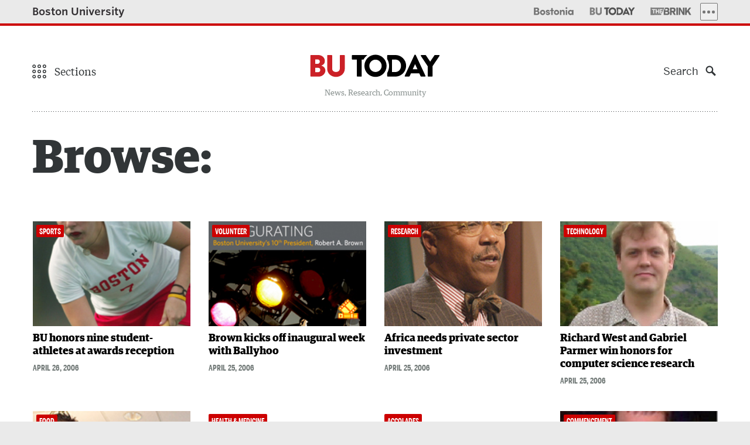

--- FILE ---
content_type: text/html; charset=UTF-8
request_url: https://www.bu.edu/today/browse/page/750/?section=opinion
body_size: 195825
content:
<!DOCTYPE html>
<!--[if lt IE 7]>     <html class="no-js ie lt-ie9 lt-ie8 lt-ie7"  lang="en"> <![endif]-->
<!--[if IE 7]>        <html class="no-js ie lt-ie9 lt-ie8"  lang="en"> <![endif]-->
<!--[if IE 8]>        <html class="no-js ie lt-ie9"  lang="en"> <![endif]-->
<!--[if IE 9]>        <html class="no-js ie ie9"  lang="en"> <![endif]-->
<!--[if gt IE 9]><!--><html class="no-js"  lang="en"><!--<![endif]-->
<head>
	<meta charset="UTF-8" />
	<meta http-equiv="X-UA-Compatible" content="IE=edge,chrome=1" /><script type="text/javascript">(window.NREUM||(NREUM={})).init={privacy:{cookies_enabled:true},ajax:{deny_list:[]},feature_flags:["soft_nav"]};(window.NREUM||(NREUM={})).loader_config={xpid:"UgUAV1RQGwQCVVNXAwY=",licenseKey:"b19c58809e",applicationID:"7212547",browserID:"7212556"};;/*! For license information please see nr-loader-full-1.308.0.min.js.LICENSE.txt */
(()=>{var e,t,r={384:(e,t,r)=>{"use strict";r.d(t,{NT:()=>a,US:()=>u,Zm:()=>o,bQ:()=>d,dV:()=>c,pV:()=>l});var n=r(6154),i=r(1863),s=r(1910);const a={beacon:"bam.nr-data.net",errorBeacon:"bam.nr-data.net"};function o(){return n.gm.NREUM||(n.gm.NREUM={}),void 0===n.gm.newrelic&&(n.gm.newrelic=n.gm.NREUM),n.gm.NREUM}function c(){let e=o();return e.o||(e.o={ST:n.gm.setTimeout,SI:n.gm.setImmediate||n.gm.setInterval,CT:n.gm.clearTimeout,XHR:n.gm.XMLHttpRequest,REQ:n.gm.Request,EV:n.gm.Event,PR:n.gm.Promise,MO:n.gm.MutationObserver,FETCH:n.gm.fetch,WS:n.gm.WebSocket},(0,s.i)(...Object.values(e.o))),e}function d(e,t){let r=o();r.initializedAgents??={},t.initializedAt={ms:(0,i.t)(),date:new Date},r.initializedAgents[e]=t}function u(e,t){o()[e]=t}function l(){return function(){let e=o();const t=e.info||{};e.info={beacon:a.beacon,errorBeacon:a.errorBeacon,...t}}(),function(){let e=o();const t=e.init||{};e.init={...t}}(),c(),function(){let e=o();const t=e.loader_config||{};e.loader_config={...t}}(),o()}},782:(e,t,r)=>{"use strict";r.d(t,{T:()=>n});const n=r(860).K7.pageViewTiming},860:(e,t,r)=>{"use strict";r.d(t,{$J:()=>u,K7:()=>c,P3:()=>d,XX:()=>i,Yy:()=>o,df:()=>s,qY:()=>n,v4:()=>a});const n="events",i="jserrors",s="browser/blobs",a="rum",o="browser/logs",c={ajax:"ajax",genericEvents:"generic_events",jserrors:i,logging:"logging",metrics:"metrics",pageAction:"page_action",pageViewEvent:"page_view_event",pageViewTiming:"page_view_timing",sessionReplay:"session_replay",sessionTrace:"session_trace",softNav:"soft_navigations",spa:"spa"},d={[c.pageViewEvent]:1,[c.pageViewTiming]:2,[c.metrics]:3,[c.jserrors]:4,[c.spa]:5,[c.ajax]:6,[c.sessionTrace]:7,[c.softNav]:8,[c.sessionReplay]:9,[c.logging]:10,[c.genericEvents]:11},u={[c.pageViewEvent]:a,[c.pageViewTiming]:n,[c.ajax]:n,[c.spa]:n,[c.softNav]:n,[c.metrics]:i,[c.jserrors]:i,[c.sessionTrace]:s,[c.sessionReplay]:s,[c.logging]:o,[c.genericEvents]:"ins"}},944:(e,t,r)=>{"use strict";r.d(t,{R:()=>i});var n=r(3241);function i(e,t){"function"==typeof console.debug&&(console.debug("New Relic Warning: https://github.com/newrelic/newrelic-browser-agent/blob/main/docs/warning-codes.md#".concat(e),t),(0,n.W)({agentIdentifier:null,drained:null,type:"data",name:"warn",feature:"warn",data:{code:e,secondary:t}}))}},993:(e,t,r)=>{"use strict";r.d(t,{A$:()=>s,ET:()=>a,TZ:()=>o,p_:()=>i});var n=r(860);const i={ERROR:"ERROR",WARN:"WARN",INFO:"INFO",DEBUG:"DEBUG",TRACE:"TRACE"},s={OFF:0,ERROR:1,WARN:2,INFO:3,DEBUG:4,TRACE:5},a="log",o=n.K7.logging},1541:(e,t,r)=>{"use strict";r.d(t,{U:()=>i,f:()=>n});const n={MFE:"MFE",BA:"BA"};function i(e,t){if(2!==t?.harvestEndpointVersion)return{};const r=t.agentRef.runtime.appMetadata.agents[0].entityGuid;return e?{"source.id":e.id,"source.name":e.name,"source.type":e.type,"parent.id":e.parent?.id||r,"parent.type":e.parent?.type||n.BA}:{"entity.guid":r,appId:t.agentRef.info.applicationID}}},1687:(e,t,r)=>{"use strict";r.d(t,{Ak:()=>d,Ze:()=>h,x3:()=>u});var n=r(3241),i=r(7836),s=r(3606),a=r(860),o=r(2646);const c={};function d(e,t){const r={staged:!1,priority:a.P3[t]||0};l(e),c[e].get(t)||c[e].set(t,r)}function u(e,t){e&&c[e]&&(c[e].get(t)&&c[e].delete(t),p(e,t,!1),c[e].size&&f(e))}function l(e){if(!e)throw new Error("agentIdentifier required");c[e]||(c[e]=new Map)}function h(e="",t="feature",r=!1){if(l(e),!e||!c[e].get(t)||r)return p(e,t);c[e].get(t).staged=!0,f(e)}function f(e){const t=Array.from(c[e]);t.every(([e,t])=>t.staged)&&(t.sort((e,t)=>e[1].priority-t[1].priority),t.forEach(([t])=>{c[e].delete(t),p(e,t)}))}function p(e,t,r=!0){const a=e?i.ee.get(e):i.ee,c=s.i.handlers;if(!a.aborted&&a.backlog&&c){if((0,n.W)({agentIdentifier:e,type:"lifecycle",name:"drain",feature:t}),r){const e=a.backlog[t],r=c[t];if(r){for(let t=0;e&&t<e.length;++t)g(e[t],r);Object.entries(r).forEach(([e,t])=>{Object.values(t||{}).forEach(t=>{t[0]?.on&&t[0]?.context()instanceof o.y&&t[0].on(e,t[1])})})}}a.isolatedBacklog||delete c[t],a.backlog[t]=null,a.emit("drain-"+t,[])}}function g(e,t){var r=e[1];Object.values(t[r]||{}).forEach(t=>{var r=e[0];if(t[0]===r){var n=t[1],i=e[3],s=e[2];n.apply(i,s)}})}},1738:(e,t,r)=>{"use strict";r.d(t,{U:()=>f,Y:()=>h});var n=r(3241),i=r(9908),s=r(1863),a=r(944),o=r(5701),c=r(3969),d=r(8362),u=r(860),l=r(4261);function h(e,t,r,s){const h=s||r;!h||h[e]&&h[e]!==d.d.prototype[e]||(h[e]=function(){(0,i.p)(c.xV,["API/"+e+"/called"],void 0,u.K7.metrics,r.ee),(0,n.W)({agentIdentifier:r.agentIdentifier,drained:!!o.B?.[r.agentIdentifier],type:"data",name:"api",feature:l.Pl+e,data:{}});try{return t.apply(this,arguments)}catch(e){(0,a.R)(23,e)}})}function f(e,t,r,n,a){const o=e.info;null===r?delete o.jsAttributes[t]:o.jsAttributes[t]=r,(a||null===r)&&(0,i.p)(l.Pl+n,[(0,s.t)(),t,r],void 0,"session",e.ee)}},1741:(e,t,r)=>{"use strict";r.d(t,{W:()=>s});var n=r(944),i=r(4261);class s{#e(e,...t){if(this[e]!==s.prototype[e])return this[e](...t);(0,n.R)(35,e)}addPageAction(e,t){return this.#e(i.hG,e,t)}register(e){return this.#e(i.eY,e)}recordCustomEvent(e,t){return this.#e(i.fF,e,t)}setPageViewName(e,t){return this.#e(i.Fw,e,t)}setCustomAttribute(e,t,r){return this.#e(i.cD,e,t,r)}noticeError(e,t){return this.#e(i.o5,e,t)}setUserId(e,t=!1){return this.#e(i.Dl,e,t)}setApplicationVersion(e){return this.#e(i.nb,e)}setErrorHandler(e){return this.#e(i.bt,e)}addRelease(e,t){return this.#e(i.k6,e,t)}log(e,t){return this.#e(i.$9,e,t)}start(){return this.#e(i.d3)}finished(e){return this.#e(i.BL,e)}recordReplay(){return this.#e(i.CH)}pauseReplay(){return this.#e(i.Tb)}addToTrace(e){return this.#e(i.U2,e)}setCurrentRouteName(e){return this.#e(i.PA,e)}interaction(e){return this.#e(i.dT,e)}wrapLogger(e,t,r){return this.#e(i.Wb,e,t,r)}measure(e,t){return this.#e(i.V1,e,t)}consent(e){return this.#e(i.Pv,e)}}},1863:(e,t,r)=>{"use strict";function n(){return Math.floor(performance.now())}r.d(t,{t:()=>n})},1910:(e,t,r)=>{"use strict";r.d(t,{i:()=>s});var n=r(944);const i=new Map;function s(...e){return e.every(e=>{if(i.has(e))return i.get(e);const t="function"==typeof e?e.toString():"",r=t.includes("[native code]"),s=t.includes("nrWrapper");return r||s||(0,n.R)(64,e?.name||t),i.set(e,r),r})}},2555:(e,t,r)=>{"use strict";r.d(t,{D:()=>o,f:()=>a});var n=r(384),i=r(8122);const s={beacon:n.NT.beacon,errorBeacon:n.NT.errorBeacon,licenseKey:void 0,applicationID:void 0,sa:void 0,queueTime:void 0,applicationTime:void 0,ttGuid:void 0,user:void 0,account:void 0,product:void 0,extra:void 0,jsAttributes:{},userAttributes:void 0,atts:void 0,transactionName:void 0,tNamePlain:void 0};function a(e){try{return!!e.licenseKey&&!!e.errorBeacon&&!!e.applicationID}catch(e){return!1}}const o=e=>(0,i.a)(e,s)},2614:(e,t,r)=>{"use strict";r.d(t,{BB:()=>a,H3:()=>n,g:()=>d,iL:()=>c,tS:()=>o,uh:()=>i,wk:()=>s});const n="NRBA",i="SESSION",s=144e5,a=18e5,o={STARTED:"session-started",PAUSE:"session-pause",RESET:"session-reset",RESUME:"session-resume",UPDATE:"session-update"},c={SAME_TAB:"same-tab",CROSS_TAB:"cross-tab"},d={OFF:0,FULL:1,ERROR:2}},2646:(e,t,r)=>{"use strict";r.d(t,{y:()=>n});class n{constructor(e){this.contextId=e}}},2843:(e,t,r)=>{"use strict";r.d(t,{G:()=>s,u:()=>i});var n=r(3878);function i(e,t=!1,r,i){(0,n.DD)("visibilitychange",function(){if(t)return void("hidden"===document.visibilityState&&e());e(document.visibilityState)},r,i)}function s(e,t,r){(0,n.sp)("pagehide",e,t,r)}},3241:(e,t,r)=>{"use strict";r.d(t,{W:()=>s});var n=r(6154);const i="newrelic";function s(e={}){try{n.gm.dispatchEvent(new CustomEvent(i,{detail:e}))}catch(e){}}},3304:(e,t,r)=>{"use strict";r.d(t,{A:()=>s});var n=r(7836);const i=()=>{const e=new WeakSet;return(t,r)=>{if("object"==typeof r&&null!==r){if(e.has(r))return;e.add(r)}return r}};function s(e){try{return JSON.stringify(e,i())??""}catch(e){try{n.ee.emit("internal-error",[e])}catch(e){}return""}}},3333:(e,t,r)=>{"use strict";r.d(t,{$v:()=>u,TZ:()=>n,Xh:()=>c,Zp:()=>i,kd:()=>d,mq:()=>o,nf:()=>a,qN:()=>s});const n=r(860).K7.genericEvents,i=["auxclick","click","copy","keydown","paste","scrollend"],s=["focus","blur"],a=4,o=1e3,c=2e3,d=["PageAction","UserAction","BrowserPerformance"],u={RESOURCES:"experimental.resources",REGISTER:"register"}},3434:(e,t,r)=>{"use strict";r.d(t,{Jt:()=>s,YM:()=>d});var n=r(7836),i=r(5607);const s="nr@original:".concat(i.W),a=50;var o=Object.prototype.hasOwnProperty,c=!1;function d(e,t){return e||(e=n.ee),r.inPlace=function(e,t,n,i,s){n||(n="");const a="-"===n.charAt(0);for(let o=0;o<t.length;o++){const c=t[o],d=e[c];l(d)||(e[c]=r(d,a?c+n:n,i,c,s))}},r.flag=s,r;function r(t,r,n,c,d){return l(t)?t:(r||(r=""),nrWrapper[s]=t,function(e,t,r){if(Object.defineProperty&&Object.keys)try{return Object.keys(e).forEach(function(r){Object.defineProperty(t,r,{get:function(){return e[r]},set:function(t){return e[r]=t,t}})}),t}catch(e){u([e],r)}for(var n in e)o.call(e,n)&&(t[n]=e[n])}(t,nrWrapper,e),nrWrapper);function nrWrapper(){var s,o,l,h;let f;try{o=this,s=[...arguments],l="function"==typeof n?n(s,o):n||{}}catch(t){u([t,"",[s,o,c],l],e)}i(r+"start",[s,o,c],l,d);const p=performance.now();let g;try{return h=t.apply(o,s),g=performance.now(),h}catch(e){throw g=performance.now(),i(r+"err",[s,o,e],l,d),f=e,f}finally{const e=g-p,t={start:p,end:g,duration:e,isLongTask:e>=a,methodName:c,thrownError:f};t.isLongTask&&i("long-task",[t,o],l,d),i(r+"end",[s,o,h],l,d)}}}function i(r,n,i,s){if(!c||t){var a=c;c=!0;try{e.emit(r,n,i,t,s)}catch(t){u([t,r,n,i],e)}c=a}}}function u(e,t){t||(t=n.ee);try{t.emit("internal-error",e)}catch(e){}}function l(e){return!(e&&"function"==typeof e&&e.apply&&!e[s])}},3606:(e,t,r)=>{"use strict";r.d(t,{i:()=>s});var n=r(9908);s.on=a;var i=s.handlers={};function s(e,t,r,s){a(s||n.d,i,e,t,r)}function a(e,t,r,i,s){s||(s="feature"),e||(e=n.d);var a=t[s]=t[s]||{};(a[r]=a[r]||[]).push([e,i])}},3738:(e,t,r)=>{"use strict";r.d(t,{He:()=>i,Kp:()=>o,Lc:()=>d,Rz:()=>u,TZ:()=>n,bD:()=>s,d3:()=>a,jx:()=>l,sl:()=>h,uP:()=>c});const n=r(860).K7.sessionTrace,i="bstResource",s="resource",a="-start",o="-end",c="fn"+a,d="fn"+o,u="pushState",l=1e3,h=3e4},3785:(e,t,r)=>{"use strict";r.d(t,{R:()=>c,b:()=>d});var n=r(9908),i=r(1863),s=r(860),a=r(3969),o=r(993);function c(e,t,r={},c=o.p_.INFO,d=!0,u,l=(0,i.t)()){(0,n.p)(a.xV,["API/logging/".concat(c.toLowerCase(),"/called")],void 0,s.K7.metrics,e),(0,n.p)(o.ET,[l,t,r,c,d,u],void 0,s.K7.logging,e)}function d(e){return"string"==typeof e&&Object.values(o.p_).some(t=>t===e.toUpperCase().trim())}},3878:(e,t,r)=>{"use strict";function n(e,t){return{capture:e,passive:!1,signal:t}}function i(e,t,r=!1,i){window.addEventListener(e,t,n(r,i))}function s(e,t,r=!1,i){document.addEventListener(e,t,n(r,i))}r.d(t,{DD:()=>s,jT:()=>n,sp:()=>i})},3969:(e,t,r)=>{"use strict";r.d(t,{TZ:()=>n,XG:()=>o,rs:()=>i,xV:()=>a,z_:()=>s});const n=r(860).K7.metrics,i="sm",s="cm",a="storeSupportabilityMetrics",o="storeEventMetrics"},4234:(e,t,r)=>{"use strict";r.d(t,{W:()=>s});var n=r(7836),i=r(1687);class s{constructor(e,t){this.agentIdentifier=e,this.ee=n.ee.get(e),this.featureName=t,this.blocked=!1}deregisterDrain(){(0,i.x3)(this.agentIdentifier,this.featureName)}}},4261:(e,t,r)=>{"use strict";r.d(t,{$9:()=>d,BL:()=>o,CH:()=>f,Dl:()=>w,Fw:()=>y,PA:()=>m,Pl:()=>n,Pv:()=>T,Tb:()=>l,U2:()=>s,V1:()=>E,Wb:()=>x,bt:()=>b,cD:()=>v,d3:()=>R,dT:()=>c,eY:()=>p,fF:()=>h,hG:()=>i,k6:()=>a,nb:()=>g,o5:()=>u});const n="api-",i="addPageAction",s="addToTrace",a="addRelease",o="finished",c="interaction",d="log",u="noticeError",l="pauseReplay",h="recordCustomEvent",f="recordReplay",p="register",g="setApplicationVersion",m="setCurrentRouteName",v="setCustomAttribute",b="setErrorHandler",y="setPageViewName",w="setUserId",R="start",x="wrapLogger",E="measure",T="consent"},5205:(e,t,r)=>{"use strict";r.d(t,{j:()=>S});var n=r(384),i=r(1741);var s=r(2555),a=r(3333);const o=e=>{if(!e||"string"!=typeof e)return!1;try{document.createDocumentFragment().querySelector(e)}catch{return!1}return!0};var c=r(2614),d=r(944),u=r(8122);const l="[data-nr-mask]",h=e=>(0,u.a)(e,(()=>{const e={feature_flags:[],experimental:{allow_registered_children:!1,resources:!1},mask_selector:"*",block_selector:"[data-nr-block]",mask_input_options:{color:!1,date:!1,"datetime-local":!1,email:!1,month:!1,number:!1,range:!1,search:!1,tel:!1,text:!1,time:!1,url:!1,week:!1,textarea:!1,select:!1,password:!0}};return{ajax:{deny_list:void 0,block_internal:!0,enabled:!0,autoStart:!0},api:{get allow_registered_children(){return e.feature_flags.includes(a.$v.REGISTER)||e.experimental.allow_registered_children},set allow_registered_children(t){e.experimental.allow_registered_children=t},duplicate_registered_data:!1},browser_consent_mode:{enabled:!1},distributed_tracing:{enabled:void 0,exclude_newrelic_header:void 0,cors_use_newrelic_header:void 0,cors_use_tracecontext_headers:void 0,allowed_origins:void 0},get feature_flags(){return e.feature_flags},set feature_flags(t){e.feature_flags=t},generic_events:{enabled:!0,autoStart:!0},harvest:{interval:30},jserrors:{enabled:!0,autoStart:!0},logging:{enabled:!0,autoStart:!0},metrics:{enabled:!0,autoStart:!0},obfuscate:void 0,page_action:{enabled:!0},page_view_event:{enabled:!0,autoStart:!0},page_view_timing:{enabled:!0,autoStart:!0},performance:{capture_marks:!1,capture_measures:!1,capture_detail:!0,resources:{get enabled(){return e.feature_flags.includes(a.$v.RESOURCES)||e.experimental.resources},set enabled(t){e.experimental.resources=t},asset_types:[],first_party_domains:[],ignore_newrelic:!0}},privacy:{cookies_enabled:!0},proxy:{assets:void 0,beacon:void 0},session:{expiresMs:c.wk,inactiveMs:c.BB},session_replay:{autoStart:!0,enabled:!1,preload:!1,sampling_rate:10,error_sampling_rate:100,collect_fonts:!1,inline_images:!1,fix_stylesheets:!0,mask_all_inputs:!0,get mask_text_selector(){return e.mask_selector},set mask_text_selector(t){o(t)?e.mask_selector="".concat(t,",").concat(l):""===t||null===t?e.mask_selector=l:(0,d.R)(5,t)},get block_class(){return"nr-block"},get ignore_class(){return"nr-ignore"},get mask_text_class(){return"nr-mask"},get block_selector(){return e.block_selector},set block_selector(t){o(t)?e.block_selector+=",".concat(t):""!==t&&(0,d.R)(6,t)},get mask_input_options(){return e.mask_input_options},set mask_input_options(t){t&&"object"==typeof t?e.mask_input_options={...t,password:!0}:(0,d.R)(7,t)}},session_trace:{enabled:!0,autoStart:!0},soft_navigations:{enabled:!0,autoStart:!0},spa:{enabled:!0,autoStart:!0},ssl:void 0,user_actions:{enabled:!0,elementAttributes:["id","className","tagName","type"]}}})());var f=r(6154),p=r(9324);let g=0;const m={buildEnv:p.F3,distMethod:p.Xs,version:p.xv,originTime:f.WN},v={consented:!1},b={appMetadata:{},get consented(){return this.session?.state?.consent||v.consented},set consented(e){v.consented=e},customTransaction:void 0,denyList:void 0,disabled:!1,harvester:void 0,isolatedBacklog:!1,isRecording:!1,loaderType:void 0,maxBytes:3e4,obfuscator:void 0,onerror:void 0,ptid:void 0,releaseIds:{},session:void 0,timeKeeper:void 0,registeredEntities:[],jsAttributesMetadata:{bytes:0},get harvestCount(){return++g}},y=e=>{const t=(0,u.a)(e,b),r=Object.keys(m).reduce((e,t)=>(e[t]={value:m[t],writable:!1,configurable:!0,enumerable:!0},e),{});return Object.defineProperties(t,r)};var w=r(5701);const R=e=>{const t=e.startsWith("http");e+="/",r.p=t?e:"https://"+e};var x=r(7836),E=r(3241);const T={accountID:void 0,trustKey:void 0,agentID:void 0,licenseKey:void 0,applicationID:void 0,xpid:void 0},A=e=>(0,u.a)(e,T),_=new Set;function S(e,t={},r,a){let{init:o,info:c,loader_config:d,runtime:u={},exposed:l=!0}=t;if(!c){const e=(0,n.pV)();o=e.init,c=e.info,d=e.loader_config}e.init=h(o||{}),e.loader_config=A(d||{}),c.jsAttributes??={},f.bv&&(c.jsAttributes.isWorker=!0),e.info=(0,s.D)(c);const p=e.init,g=[c.beacon,c.errorBeacon];_.has(e.agentIdentifier)||(p.proxy.assets&&(R(p.proxy.assets),g.push(p.proxy.assets)),p.proxy.beacon&&g.push(p.proxy.beacon),e.beacons=[...g],function(e){const t=(0,n.pV)();Object.getOwnPropertyNames(i.W.prototype).forEach(r=>{const n=i.W.prototype[r];if("function"!=typeof n||"constructor"===n)return;let s=t[r];e[r]&&!1!==e.exposed&&"micro-agent"!==e.runtime?.loaderType&&(t[r]=(...t)=>{const n=e[r](...t);return s?s(...t):n})})}(e),(0,n.US)("activatedFeatures",w.B)),u.denyList=[...p.ajax.deny_list||[],...p.ajax.block_internal?g:[]],u.ptid=e.agentIdentifier,u.loaderType=r,e.runtime=y(u),_.has(e.agentIdentifier)||(e.ee=x.ee.get(e.agentIdentifier),e.exposed=l,(0,E.W)({agentIdentifier:e.agentIdentifier,drained:!!w.B?.[e.agentIdentifier],type:"lifecycle",name:"initialize",feature:void 0,data:e.config})),_.add(e.agentIdentifier)}},5270:(e,t,r)=>{"use strict";r.d(t,{Aw:()=>a,SR:()=>s,rF:()=>o});var n=r(384),i=r(7767);function s(e){return!!(0,n.dV)().o.MO&&(0,i.V)(e)&&!0===e?.session_trace.enabled}function a(e){return!0===e?.session_replay.preload&&s(e)}function o(e,t){try{if("string"==typeof t?.type){if("password"===t.type.toLowerCase())return"*".repeat(e?.length||0);if(void 0!==t?.dataset?.nrUnmask||t?.classList?.contains("nr-unmask"))return e}}catch(e){}return"string"==typeof e?e.replace(/[\S]/g,"*"):"*".repeat(e?.length||0)}},5289:(e,t,r)=>{"use strict";r.d(t,{GG:()=>a,Qr:()=>c,sB:()=>o});var n=r(3878),i=r(6389);function s(){return"undefined"==typeof document||"complete"===document.readyState}function a(e,t){if(s())return e();const r=(0,i.J)(e),a=setInterval(()=>{s()&&(clearInterval(a),r())},500);(0,n.sp)("load",r,t)}function o(e){if(s())return e();(0,n.DD)("DOMContentLoaded",e)}function c(e){if(s())return e();(0,n.sp)("popstate",e)}},5607:(e,t,r)=>{"use strict";r.d(t,{W:()=>n});const n=(0,r(9566).bz)()},5701:(e,t,r)=>{"use strict";r.d(t,{B:()=>s,t:()=>a});var n=r(3241);const i=new Set,s={};function a(e,t){const r=t.agentIdentifier;s[r]??={},e&&"object"==typeof e&&(i.has(r)||(t.ee.emit("rumresp",[e]),s[r]=e,i.add(r),(0,n.W)({agentIdentifier:r,loaded:!0,drained:!0,type:"lifecycle",name:"load",feature:void 0,data:e})))}},6154:(e,t,r)=>{"use strict";r.d(t,{OF:()=>d,RI:()=>i,WN:()=>h,bv:()=>s,eN:()=>f,gm:()=>a,lR:()=>l,m:()=>c,mw:()=>o,sb:()=>u});var n=r(1863);const i="undefined"!=typeof window&&!!window.document,s="undefined"!=typeof WorkerGlobalScope&&("undefined"!=typeof self&&self instanceof WorkerGlobalScope&&self.navigator instanceof WorkerNavigator||"undefined"!=typeof globalThis&&globalThis instanceof WorkerGlobalScope&&globalThis.navigator instanceof WorkerNavigator),a=i?window:"undefined"!=typeof WorkerGlobalScope&&("undefined"!=typeof self&&self instanceof WorkerGlobalScope&&self||"undefined"!=typeof globalThis&&globalThis instanceof WorkerGlobalScope&&globalThis),o=Boolean("hidden"===a?.document?.visibilityState),c=""+a?.location,d=/iPad|iPhone|iPod/.test(a.navigator?.userAgent),u=d&&"undefined"==typeof SharedWorker,l=(()=>{const e=a.navigator?.userAgent?.match(/Firefox[/\s](\d+\.\d+)/);return Array.isArray(e)&&e.length>=2?+e[1]:0})(),h=Date.now()-(0,n.t)(),f=()=>"undefined"!=typeof PerformanceNavigationTiming&&a?.performance?.getEntriesByType("navigation")?.[0]?.responseStart},6344:(e,t,r)=>{"use strict";r.d(t,{BB:()=>u,Qb:()=>l,TZ:()=>i,Ug:()=>a,Vh:()=>s,_s:()=>o,bc:()=>d,yP:()=>c});var n=r(2614);const i=r(860).K7.sessionReplay,s="errorDuringReplay",a=.12,o={DomContentLoaded:0,Load:1,FullSnapshot:2,IncrementalSnapshot:3,Meta:4,Custom:5},c={[n.g.ERROR]:15e3,[n.g.FULL]:3e5,[n.g.OFF]:0},d={RESET:{message:"Session was reset",sm:"Reset"},IMPORT:{message:"Recorder failed to import",sm:"Import"},TOO_MANY:{message:"429: Too Many Requests",sm:"Too-Many"},TOO_BIG:{message:"Payload was too large",sm:"Too-Big"},CROSS_TAB:{message:"Session Entity was set to OFF on another tab",sm:"Cross-Tab"},ENTITLEMENTS:{message:"Session Replay is not allowed and will not be started",sm:"Entitlement"}},u=5e3,l={API:"api",RESUME:"resume",SWITCH_TO_FULL:"switchToFull",INITIALIZE:"initialize",PRELOAD:"preload"}},6389:(e,t,r)=>{"use strict";function n(e,t=500,r={}){const n=r?.leading||!1;let i;return(...r)=>{n&&void 0===i&&(e.apply(this,r),i=setTimeout(()=>{i=clearTimeout(i)},t)),n||(clearTimeout(i),i=setTimeout(()=>{e.apply(this,r)},t))}}function i(e){let t=!1;return(...r)=>{t||(t=!0,e.apply(this,r))}}r.d(t,{J:()=>i,s:()=>n})},6630:(e,t,r)=>{"use strict";r.d(t,{T:()=>n});const n=r(860).K7.pageViewEvent},6774:(e,t,r)=>{"use strict";r.d(t,{T:()=>n});const n=r(860).K7.jserrors},7295:(e,t,r)=>{"use strict";r.d(t,{Xv:()=>a,gX:()=>i,iW:()=>s});var n=[];function i(e){if(!e||s(e))return!1;if(0===n.length)return!0;if("*"===n[0].hostname)return!1;for(var t=0;t<n.length;t++){var r=n[t];if(r.hostname.test(e.hostname)&&r.pathname.test(e.pathname))return!1}return!0}function s(e){return void 0===e.hostname}function a(e){if(n=[],e&&e.length)for(var t=0;t<e.length;t++){let r=e[t];if(!r)continue;if("*"===r)return void(n=[{hostname:"*"}]);0===r.indexOf("http://")?r=r.substring(7):0===r.indexOf("https://")&&(r=r.substring(8));const i=r.indexOf("/");let s,a;i>0?(s=r.substring(0,i),a=r.substring(i)):(s=r,a="*");let[c]=s.split(":");n.push({hostname:o(c),pathname:o(a,!0)})}}function o(e,t=!1){const r=e.replace(/[.+?^${}()|[\]\\]/g,e=>"\\"+e).replace(/\*/g,".*?");return new RegExp((t?"^":"")+r+"$")}},7485:(e,t,r)=>{"use strict";r.d(t,{D:()=>i});var n=r(6154);function i(e){if(0===(e||"").indexOf("data:"))return{protocol:"data"};try{const t=new URL(e,location.href),r={port:t.port,hostname:t.hostname,pathname:t.pathname,search:t.search,protocol:t.protocol.slice(0,t.protocol.indexOf(":")),sameOrigin:t.protocol===n.gm?.location?.protocol&&t.host===n.gm?.location?.host};return r.port&&""!==r.port||("http:"===t.protocol&&(r.port="80"),"https:"===t.protocol&&(r.port="443")),r.pathname&&""!==r.pathname?r.pathname.startsWith("/")||(r.pathname="/".concat(r.pathname)):r.pathname="/",r}catch(e){return{}}}},7699:(e,t,r)=>{"use strict";r.d(t,{It:()=>s,KC:()=>o,No:()=>i,qh:()=>a});var n=r(860);const i=16e3,s=1e6,a="SESSION_ERROR",o={[n.K7.logging]:!0,[n.K7.genericEvents]:!1,[n.K7.jserrors]:!1,[n.K7.ajax]:!1}},7767:(e,t,r)=>{"use strict";r.d(t,{V:()=>i});var n=r(6154);const i=e=>n.RI&&!0===e?.privacy.cookies_enabled},7836:(e,t,r)=>{"use strict";r.d(t,{P:()=>o,ee:()=>c});var n=r(384),i=r(8990),s=r(2646),a=r(5607);const o="nr@context:".concat(a.W),c=function e(t,r){var n={},a={},u={},l=!1;try{l=16===r.length&&d.initializedAgents?.[r]?.runtime.isolatedBacklog}catch(e){}var h={on:p,addEventListener:p,removeEventListener:function(e,t){var r=n[e];if(!r)return;for(var i=0;i<r.length;i++)r[i]===t&&r.splice(i,1)},emit:function(e,r,n,i,s){!1!==s&&(s=!0);if(c.aborted&&!i)return;t&&s&&t.emit(e,r,n);var o=f(n);g(e).forEach(e=>{e.apply(o,r)});var d=v()[a[e]];d&&d.push([h,e,r,o]);return o},get:m,listeners:g,context:f,buffer:function(e,t){const r=v();if(t=t||"feature",h.aborted)return;Object.entries(e||{}).forEach(([e,n])=>{a[n]=t,t in r||(r[t]=[])})},abort:function(){h._aborted=!0,Object.keys(h.backlog).forEach(e=>{delete h.backlog[e]})},isBuffering:function(e){return!!v()[a[e]]},debugId:r,backlog:l?{}:t&&"object"==typeof t.backlog?t.backlog:{},isolatedBacklog:l};return Object.defineProperty(h,"aborted",{get:()=>{let e=h._aborted||!1;return e||(t&&(e=t.aborted),e)}}),h;function f(e){return e&&e instanceof s.y?e:e?(0,i.I)(e,o,()=>new s.y(o)):new s.y(o)}function p(e,t){n[e]=g(e).concat(t)}function g(e){return n[e]||[]}function m(t){return u[t]=u[t]||e(h,t)}function v(){return h.backlog}}(void 0,"globalEE"),d=(0,n.Zm)();d.ee||(d.ee=c)},8122:(e,t,r)=>{"use strict";r.d(t,{a:()=>i});var n=r(944);function i(e,t){try{if(!e||"object"!=typeof e)return(0,n.R)(3);if(!t||"object"!=typeof t)return(0,n.R)(4);const r=Object.create(Object.getPrototypeOf(t),Object.getOwnPropertyDescriptors(t)),s=0===Object.keys(r).length?e:r;for(let a in s)if(void 0!==e[a])try{if(null===e[a]){r[a]=null;continue}Array.isArray(e[a])&&Array.isArray(t[a])?r[a]=Array.from(new Set([...e[a],...t[a]])):"object"==typeof e[a]&&"object"==typeof t[a]?r[a]=i(e[a],t[a]):r[a]=e[a]}catch(e){r[a]||(0,n.R)(1,e)}return r}catch(e){(0,n.R)(2,e)}}},8139:(e,t,r)=>{"use strict";r.d(t,{u:()=>h});var n=r(7836),i=r(3434),s=r(8990),a=r(6154);const o={},c=a.gm.XMLHttpRequest,d="addEventListener",u="removeEventListener",l="nr@wrapped:".concat(n.P);function h(e){var t=function(e){return(e||n.ee).get("events")}(e);if(o[t.debugId]++)return t;o[t.debugId]=1;var r=(0,i.YM)(t,!0);function h(e){r.inPlace(e,[d,u],"-",p)}function p(e,t){return e[1]}return"getPrototypeOf"in Object&&(a.RI&&f(document,h),c&&f(c.prototype,h),f(a.gm,h)),t.on(d+"-start",function(e,t){var n=e[1];if(null!==n&&("function"==typeof n||"object"==typeof n)&&"newrelic"!==e[0]){var i=(0,s.I)(n,l,function(){var e={object:function(){if("function"!=typeof n.handleEvent)return;return n.handleEvent.apply(n,arguments)},function:n}[typeof n];return e?r(e,"fn-",null,e.name||"anonymous"):n});this.wrapped=e[1]=i}}),t.on(u+"-start",function(e){e[1]=this.wrapped||e[1]}),t}function f(e,t,...r){let n=e;for(;"object"==typeof n&&!Object.prototype.hasOwnProperty.call(n,d);)n=Object.getPrototypeOf(n);n&&t(n,...r)}},8362:(e,t,r)=>{"use strict";r.d(t,{d:()=>s});var n=r(9566),i=r(1741);class s extends i.W{agentIdentifier=(0,n.LA)(16)}},8374:(e,t,r)=>{r.nc=(()=>{try{return document?.currentScript?.nonce}catch(e){}return""})()},8990:(e,t,r)=>{"use strict";r.d(t,{I:()=>i});var n=Object.prototype.hasOwnProperty;function i(e,t,r){if(n.call(e,t))return e[t];var i=r();if(Object.defineProperty&&Object.keys)try{return Object.defineProperty(e,t,{value:i,writable:!0,enumerable:!1}),i}catch(e){}return e[t]=i,i}},9119:(e,t,r)=>{"use strict";r.d(t,{L:()=>s});var n=/([^?#]*)[^#]*(#[^?]*|$).*/,i=/([^?#]*)().*/;function s(e,t){return e?e.replace(t?n:i,"$1$2"):e}},9300:(e,t,r)=>{"use strict";r.d(t,{T:()=>n});const n=r(860).K7.ajax},9324:(e,t,r)=>{"use strict";r.d(t,{AJ:()=>a,F3:()=>i,Xs:()=>s,Yq:()=>o,xv:()=>n});const n="1.308.0",i="PROD",s="CDN",a="@newrelic/rrweb",o="1.0.1"},9566:(e,t,r)=>{"use strict";r.d(t,{LA:()=>o,ZF:()=>c,bz:()=>a,el:()=>d});var n=r(6154);const i="xxxxxxxx-xxxx-4xxx-yxxx-xxxxxxxxxxxx";function s(e,t){return e?15&e[t]:16*Math.random()|0}function a(){const e=n.gm?.crypto||n.gm?.msCrypto;let t,r=0;return e&&e.getRandomValues&&(t=e.getRandomValues(new Uint8Array(30))),i.split("").map(e=>"x"===e?s(t,r++).toString(16):"y"===e?(3&s()|8).toString(16):e).join("")}function o(e){const t=n.gm?.crypto||n.gm?.msCrypto;let r,i=0;t&&t.getRandomValues&&(r=t.getRandomValues(new Uint8Array(e)));const a=[];for(var o=0;o<e;o++)a.push(s(r,i++).toString(16));return a.join("")}function c(){return o(16)}function d(){return o(32)}},9908:(e,t,r)=>{"use strict";r.d(t,{d:()=>n,p:()=>i});var n=r(7836).ee.get("handle");function i(e,t,r,i,s){s?(s.buffer([e],i),s.emit(e,t,r)):(n.buffer([e],i),n.emit(e,t,r))}}},n={};function i(e){var t=n[e];if(void 0!==t)return t.exports;var s=n[e]={exports:{}};return r[e](s,s.exports,i),s.exports}i.m=r,i.d=(e,t)=>{for(var r in t)i.o(t,r)&&!i.o(e,r)&&Object.defineProperty(e,r,{enumerable:!0,get:t[r]})},i.f={},i.e=e=>Promise.all(Object.keys(i.f).reduce((t,r)=>(i.f[r](e,t),t),[])),i.u=e=>({95:"nr-full-compressor",222:"nr-full-recorder",891:"nr-full"}[e]+"-1.308.0.min.js"),i.o=(e,t)=>Object.prototype.hasOwnProperty.call(e,t),e={},t="NRBA-1.308.0.PROD:",i.l=(r,n,s,a)=>{if(e[r])e[r].push(n);else{var o,c;if(void 0!==s)for(var d=document.getElementsByTagName("script"),u=0;u<d.length;u++){var l=d[u];if(l.getAttribute("src")==r||l.getAttribute("data-webpack")==t+s){o=l;break}}if(!o){c=!0;var h={891:"sha512-fcveNDcpRQS9OweGhN4uJe88Qmg+EVyH6j/wngwL2Le0m7LYyz7q+JDx7KBxsdDF4TaPVsSmHg12T3pHwdLa7w==",222:"sha512-O8ZzdvgB4fRyt7k2Qrr4STpR+tCA2mcQEig6/dP3rRy9uEx1CTKQ6cQ7Src0361y7xS434ua+zIPo265ZpjlEg==",95:"sha512-jDWejat/6/UDex/9XjYoPPmpMPuEvBCSuCg/0tnihjbn5bh9mP3An0NzFV9T5Tc+3kKhaXaZA8UIKPAanD2+Gw=="};(o=document.createElement("script")).charset="utf-8",i.nc&&o.setAttribute("nonce",i.nc),o.setAttribute("data-webpack",t+s),o.src=r,0!==o.src.indexOf(window.location.origin+"/")&&(o.crossOrigin="anonymous"),h[a]&&(o.integrity=h[a])}e[r]=[n];var f=(t,n)=>{o.onerror=o.onload=null,clearTimeout(p);var i=e[r];if(delete e[r],o.parentNode&&o.parentNode.removeChild(o),i&&i.forEach(e=>e(n)),t)return t(n)},p=setTimeout(f.bind(null,void 0,{type:"timeout",target:o}),12e4);o.onerror=f.bind(null,o.onerror),o.onload=f.bind(null,o.onload),c&&document.head.appendChild(o)}},i.r=e=>{"undefined"!=typeof Symbol&&Symbol.toStringTag&&Object.defineProperty(e,Symbol.toStringTag,{value:"Module"}),Object.defineProperty(e,"__esModule",{value:!0})},i.p="https://js-agent.newrelic.com/",(()=>{var e={85:0,959:0};i.f.j=(t,r)=>{var n=i.o(e,t)?e[t]:void 0;if(0!==n)if(n)r.push(n[2]);else{var s=new Promise((r,i)=>n=e[t]=[r,i]);r.push(n[2]=s);var a=i.p+i.u(t),o=new Error;i.l(a,r=>{if(i.o(e,t)&&(0!==(n=e[t])&&(e[t]=void 0),n)){var s=r&&("load"===r.type?"missing":r.type),a=r&&r.target&&r.target.src;o.message="Loading chunk "+t+" failed: ("+s+": "+a+")",o.name="ChunkLoadError",o.type=s,o.request=a,n[1](o)}},"chunk-"+t,t)}};var t=(t,r)=>{var n,s,[a,o,c]=r,d=0;if(a.some(t=>0!==e[t])){for(n in o)i.o(o,n)&&(i.m[n]=o[n]);if(c)c(i)}for(t&&t(r);d<a.length;d++)s=a[d],i.o(e,s)&&e[s]&&e[s][0](),e[s]=0},r=self["webpackChunk:NRBA-1.308.0.PROD"]=self["webpackChunk:NRBA-1.308.0.PROD"]||[];r.forEach(t.bind(null,0)),r.push=t.bind(null,r.push.bind(r))})(),(()=>{"use strict";i(8374);var e=i(8362),t=i(860);const r=Object.values(t.K7);var n=i(5205);var s=i(9908),a=i(1863),o=i(4261),c=i(1738);var d=i(1687),u=i(4234),l=i(5289),h=i(6154),f=i(944),p=i(5270),g=i(7767),m=i(6389),v=i(7699);class b extends u.W{constructor(e,t){super(e.agentIdentifier,t),this.agentRef=e,this.abortHandler=void 0,this.featAggregate=void 0,this.loadedSuccessfully=void 0,this.onAggregateImported=new Promise(e=>{this.loadedSuccessfully=e}),this.deferred=Promise.resolve(),!1===e.init[this.featureName].autoStart?this.deferred=new Promise((t,r)=>{this.ee.on("manual-start-all",(0,m.J)(()=>{(0,d.Ak)(e.agentIdentifier,this.featureName),t()}))}):(0,d.Ak)(e.agentIdentifier,t)}importAggregator(e,t,r={}){if(this.featAggregate)return;const n=async()=>{let n;await this.deferred;try{if((0,g.V)(e.init)){const{setupAgentSession:t}=await i.e(891).then(i.bind(i,8766));n=t(e)}}catch(e){(0,f.R)(20,e),this.ee.emit("internal-error",[e]),(0,s.p)(v.qh,[e],void 0,this.featureName,this.ee)}try{if(!this.#t(this.featureName,n,e.init))return(0,d.Ze)(this.agentIdentifier,this.featureName),void this.loadedSuccessfully(!1);const{Aggregate:i}=await t();this.featAggregate=new i(e,r),e.runtime.harvester.initializedAggregates.push(this.featAggregate),this.loadedSuccessfully(!0)}catch(e){(0,f.R)(34,e),this.abortHandler?.(),(0,d.Ze)(this.agentIdentifier,this.featureName,!0),this.loadedSuccessfully(!1),this.ee&&this.ee.abort()}};h.RI?(0,l.GG)(()=>n(),!0):n()}#t(e,r,n){if(this.blocked)return!1;switch(e){case t.K7.sessionReplay:return(0,p.SR)(n)&&!!r;case t.K7.sessionTrace:return!!r;default:return!0}}}var y=i(6630),w=i(2614),R=i(3241);class x extends b{static featureName=y.T;constructor(e){var t;super(e,y.T),this.setupInspectionEvents(e.agentIdentifier),t=e,(0,c.Y)(o.Fw,function(e,r){"string"==typeof e&&("/"!==e.charAt(0)&&(e="/"+e),t.runtime.customTransaction=(r||"http://custom.transaction")+e,(0,s.p)(o.Pl+o.Fw,[(0,a.t)()],void 0,void 0,t.ee))},t),this.importAggregator(e,()=>i.e(891).then(i.bind(i,3718)))}setupInspectionEvents(e){const t=(t,r)=>{t&&(0,R.W)({agentIdentifier:e,timeStamp:t.timeStamp,loaded:"complete"===t.target.readyState,type:"window",name:r,data:t.target.location+""})};(0,l.sB)(e=>{t(e,"DOMContentLoaded")}),(0,l.GG)(e=>{t(e,"load")}),(0,l.Qr)(e=>{t(e,"navigate")}),this.ee.on(w.tS.UPDATE,(t,r)=>{(0,R.W)({agentIdentifier:e,type:"lifecycle",name:"session",data:r})})}}var E=i(384);class T extends e.d{constructor(e){var t;(super(),h.gm)?(this.features={},(0,E.bQ)(this.agentIdentifier,this),this.desiredFeatures=new Set(e.features||[]),this.desiredFeatures.add(x),(0,n.j)(this,e,e.loaderType||"agent"),t=this,(0,c.Y)(o.cD,function(e,r,n=!1){if("string"==typeof e){if(["string","number","boolean"].includes(typeof r)||null===r)return(0,c.U)(t,e,r,o.cD,n);(0,f.R)(40,typeof r)}else(0,f.R)(39,typeof e)},t),function(e){(0,c.Y)(o.Dl,function(t,r=!1){if("string"!=typeof t&&null!==t)return void(0,f.R)(41,typeof t);const n=e.info.jsAttributes["enduser.id"];r&&null!=n&&n!==t?(0,s.p)(o.Pl+"setUserIdAndResetSession",[t],void 0,"session",e.ee):(0,c.U)(e,"enduser.id",t,o.Dl,!0)},e)}(this),function(e){(0,c.Y)(o.nb,function(t){if("string"==typeof t||null===t)return(0,c.U)(e,"application.version",t,o.nb,!1);(0,f.R)(42,typeof t)},e)}(this),function(e){(0,c.Y)(o.d3,function(){e.ee.emit("manual-start-all")},e)}(this),function(e){(0,c.Y)(o.Pv,function(t=!0){if("boolean"==typeof t){if((0,s.p)(o.Pl+o.Pv,[t],void 0,"session",e.ee),e.runtime.consented=t,t){const t=e.features.page_view_event;t.onAggregateImported.then(e=>{const r=t.featAggregate;e&&!r.sentRum&&r.sendRum()})}}else(0,f.R)(65,typeof t)},e)}(this),this.run()):(0,f.R)(21)}get config(){return{info:this.info,init:this.init,loader_config:this.loader_config,runtime:this.runtime}}get api(){return this}run(){try{const e=function(e){const t={};return r.forEach(r=>{t[r]=!!e[r]?.enabled}),t}(this.init),n=[...this.desiredFeatures];n.sort((e,r)=>t.P3[e.featureName]-t.P3[r.featureName]),n.forEach(r=>{if(!e[r.featureName]&&r.featureName!==t.K7.pageViewEvent)return;if(r.featureName===t.K7.spa)return void(0,f.R)(67);const n=function(e){switch(e){case t.K7.ajax:return[t.K7.jserrors];case t.K7.sessionTrace:return[t.K7.ajax,t.K7.pageViewEvent];case t.K7.sessionReplay:return[t.K7.sessionTrace];case t.K7.pageViewTiming:return[t.K7.pageViewEvent];default:return[]}}(r.featureName).filter(e=>!(e in this.features));n.length>0&&(0,f.R)(36,{targetFeature:r.featureName,missingDependencies:n}),this.features[r.featureName]=new r(this)})}catch(e){(0,f.R)(22,e);for(const e in this.features)this.features[e].abortHandler?.();const t=(0,E.Zm)();delete t.initializedAgents[this.agentIdentifier]?.features,delete this.sharedAggregator;return t.ee.get(this.agentIdentifier).abort(),!1}}}var A=i(2843),_=i(782);class S extends b{static featureName=_.T;constructor(e){super(e,_.T),h.RI&&((0,A.u)(()=>(0,s.p)("docHidden",[(0,a.t)()],void 0,_.T,this.ee),!0),(0,A.G)(()=>(0,s.p)("winPagehide",[(0,a.t)()],void 0,_.T,this.ee)),this.importAggregator(e,()=>i.e(891).then(i.bind(i,9018))))}}var O=i(3969);class I extends b{static featureName=O.TZ;constructor(e){super(e,O.TZ),h.RI&&document.addEventListener("securitypolicyviolation",e=>{(0,s.p)(O.xV,["Generic/CSPViolation/Detected"],void 0,this.featureName,this.ee)}),this.importAggregator(e,()=>i.e(891).then(i.bind(i,6555)))}}var P=i(6774),k=i(3878),N=i(3304);class D{constructor(e,t,r,n,i){this.name="UncaughtError",this.message="string"==typeof e?e:(0,N.A)(e),this.sourceURL=t,this.line=r,this.column=n,this.__newrelic=i}}function j(e){return M(e)?e:new D(void 0!==e?.message?e.message:e,e?.filename||e?.sourceURL,e?.lineno||e?.line,e?.colno||e?.col,e?.__newrelic,e?.cause)}function C(e){const t="Unhandled Promise Rejection: ";if(!e?.reason)return;if(M(e.reason)){try{e.reason.message.startsWith(t)||(e.reason.message=t+e.reason.message)}catch(e){}return j(e.reason)}const r=j(e.reason);return(r.message||"").startsWith(t)||(r.message=t+r.message),r}function L(e){if(e.error instanceof SyntaxError&&!/:\d+$/.test(e.error.stack?.trim())){const t=new D(e.message,e.filename,e.lineno,e.colno,e.error.__newrelic,e.cause);return t.name=SyntaxError.name,t}return M(e.error)?e.error:j(e)}function M(e){return e instanceof Error&&!!e.stack}function B(e,r,n,i,o=(0,a.t)()){"string"==typeof e&&(e=new Error(e)),(0,s.p)("err",[e,o,!1,r,n.runtime.isRecording,void 0,i],void 0,t.K7.jserrors,n.ee),(0,s.p)("uaErr",[],void 0,t.K7.genericEvents,n.ee)}var H=i(1541),K=i(993),W=i(3785);function U(e,{customAttributes:t={},level:r=K.p_.INFO}={},n,i,s=(0,a.t)()){(0,W.R)(n.ee,e,t,r,!1,i,s)}function F(e,r,n,i,c=(0,a.t)()){(0,s.p)(o.Pl+o.hG,[c,e,r,i],void 0,t.K7.genericEvents,n.ee)}function V(e,r,n,i,c=(0,a.t)()){const{start:d,end:u,customAttributes:l}=r||{},h={customAttributes:l||{}};if("object"!=typeof h.customAttributes||"string"!=typeof e||0===e.length)return void(0,f.R)(57);const p=(e,t)=>null==e?t:"number"==typeof e?e:e instanceof PerformanceMark?e.startTime:Number.NaN;if(h.start=p(d,0),h.end=p(u,c),Number.isNaN(h.start)||Number.isNaN(h.end))(0,f.R)(57);else{if(h.duration=h.end-h.start,!(h.duration<0))return(0,s.p)(o.Pl+o.V1,[h,e,i],void 0,t.K7.genericEvents,n.ee),h;(0,f.R)(58)}}function z(e,r={},n,i,c=(0,a.t)()){(0,s.p)(o.Pl+o.fF,[c,e,r,i],void 0,t.K7.genericEvents,n.ee)}function G(e){(0,c.Y)(o.eY,function(t){return Y(e,t)},e)}function Y(e,r,n){(0,f.R)(54,"newrelic.register"),r||={},r.type=H.f.MFE,r.licenseKey||=e.info.licenseKey,r.blocked=!1,r.parent=n||{},Array.isArray(r.tags)||(r.tags=[]);const i={};r.tags.forEach(e=>{"name"!==e&&"id"!==e&&(i["source.".concat(e)]=!0)}),r.isolated??=!0;let o=()=>{};const c=e.runtime.registeredEntities;if(!r.isolated){const e=c.find(({metadata:{target:{id:e}}})=>e===r.id&&!r.isolated);if(e)return e}const d=e=>{r.blocked=!0,o=e};function u(e){return"string"==typeof e&&!!e.trim()&&e.trim().length<501||"number"==typeof e}e.init.api.allow_registered_children||d((0,m.J)(()=>(0,f.R)(55))),u(r.id)&&u(r.name)||d((0,m.J)(()=>(0,f.R)(48,r)));const l={addPageAction:(t,n={})=>g(F,[t,{...i,...n},e],r),deregister:()=>{d((0,m.J)(()=>(0,f.R)(68)))},log:(t,n={})=>g(U,[t,{...n,customAttributes:{...i,...n.customAttributes||{}}},e],r),measure:(t,n={})=>g(V,[t,{...n,customAttributes:{...i,...n.customAttributes||{}}},e],r),noticeError:(t,n={})=>g(B,[t,{...i,...n},e],r),register:(t={})=>g(Y,[e,t],l.metadata.target),recordCustomEvent:(t,n={})=>g(z,[t,{...i,...n},e],r),setApplicationVersion:e=>p("application.version",e),setCustomAttribute:(e,t)=>p(e,t),setUserId:e=>p("enduser.id",e),metadata:{customAttributes:i,target:r}},h=()=>(r.blocked&&o(),r.blocked);h()||c.push(l);const p=(e,t)=>{h()||(i[e]=t)},g=(r,n,i)=>{if(h())return;const o=(0,a.t)();(0,s.p)(O.xV,["API/register/".concat(r.name,"/called")],void 0,t.K7.metrics,e.ee);try{if(e.init.api.duplicate_registered_data&&"register"!==r.name){let e=n;if(n[1]instanceof Object){const t={"child.id":i.id,"child.type":i.type};e="customAttributes"in n[1]?[n[0],{...n[1],customAttributes:{...n[1].customAttributes,...t}},...n.slice(2)]:[n[0],{...n[1],...t},...n.slice(2)]}r(...e,void 0,o)}return r(...n,i,o)}catch(e){(0,f.R)(50,e)}};return l}class q extends b{static featureName=P.T;constructor(e){var t;super(e,P.T),t=e,(0,c.Y)(o.o5,(e,r)=>B(e,r,t),t),function(e){(0,c.Y)(o.bt,function(t){e.runtime.onerror=t},e)}(e),function(e){let t=0;(0,c.Y)(o.k6,function(e,r){++t>10||(this.runtime.releaseIds[e.slice(-200)]=(""+r).slice(-200))},e)}(e),G(e);try{this.removeOnAbort=new AbortController}catch(e){}this.ee.on("internal-error",(t,r)=>{this.abortHandler&&(0,s.p)("ierr",[j(t),(0,a.t)(),!0,{},e.runtime.isRecording,r],void 0,this.featureName,this.ee)}),h.gm.addEventListener("unhandledrejection",t=>{this.abortHandler&&(0,s.p)("err",[C(t),(0,a.t)(),!1,{unhandledPromiseRejection:1},e.runtime.isRecording],void 0,this.featureName,this.ee)},(0,k.jT)(!1,this.removeOnAbort?.signal)),h.gm.addEventListener("error",t=>{this.abortHandler&&(0,s.p)("err",[L(t),(0,a.t)(),!1,{},e.runtime.isRecording],void 0,this.featureName,this.ee)},(0,k.jT)(!1,this.removeOnAbort?.signal)),this.abortHandler=this.#r,this.importAggregator(e,()=>i.e(891).then(i.bind(i,2176)))}#r(){this.removeOnAbort?.abort(),this.abortHandler=void 0}}var Z=i(8990);let X=1;function J(e){const t=typeof e;return!e||"object"!==t&&"function"!==t?-1:e===h.gm?0:(0,Z.I)(e,"nr@id",function(){return X++})}function Q(e){if("string"==typeof e&&e.length)return e.length;if("object"==typeof e){if("undefined"!=typeof ArrayBuffer&&e instanceof ArrayBuffer&&e.byteLength)return e.byteLength;if("undefined"!=typeof Blob&&e instanceof Blob&&e.size)return e.size;if(!("undefined"!=typeof FormData&&e instanceof FormData))try{return(0,N.A)(e).length}catch(e){return}}}var ee=i(8139),te=i(7836),re=i(3434);const ne={},ie=["open","send"];function se(e){var t=e||te.ee;const r=function(e){return(e||te.ee).get("xhr")}(t);if(void 0===h.gm.XMLHttpRequest)return r;if(ne[r.debugId]++)return r;ne[r.debugId]=1,(0,ee.u)(t);var n=(0,re.YM)(r),i=h.gm.XMLHttpRequest,s=h.gm.MutationObserver,a=h.gm.Promise,o=h.gm.setInterval,c="readystatechange",d=["onload","onerror","onabort","onloadstart","onloadend","onprogress","ontimeout"],u=[],l=h.gm.XMLHttpRequest=function(e){const t=new i(e),s=r.context(t);try{r.emit("new-xhr",[t],s),t.addEventListener(c,(a=s,function(){var e=this;e.readyState>3&&!a.resolved&&(a.resolved=!0,r.emit("xhr-resolved",[],e)),n.inPlace(e,d,"fn-",y)}),(0,k.jT)(!1))}catch(e){(0,f.R)(15,e);try{r.emit("internal-error",[e])}catch(e){}}var a;return t};function p(e,t){n.inPlace(t,["onreadystatechange"],"fn-",y)}if(function(e,t){for(var r in e)t[r]=e[r]}(i,l),l.prototype=i.prototype,n.inPlace(l.prototype,ie,"-xhr-",y),r.on("send-xhr-start",function(e,t){p(e,t),function(e){u.push(e),s&&(g?g.then(b):o?o(b):(m=-m,v.data=m))}(t)}),r.on("open-xhr-start",p),s){var g=a&&a.resolve();if(!o&&!a){var m=1,v=document.createTextNode(m);new s(b).observe(v,{characterData:!0})}}else t.on("fn-end",function(e){e[0]&&e[0].type===c||b()});function b(){for(var e=0;e<u.length;e++)p(0,u[e]);u.length&&(u=[])}function y(e,t){return t}return r}var ae="fetch-",oe=ae+"body-",ce=["arrayBuffer","blob","json","text","formData"],de=h.gm.Request,ue=h.gm.Response,le="prototype";const he={};function fe(e){const t=function(e){return(e||te.ee).get("fetch")}(e);if(!(de&&ue&&h.gm.fetch))return t;if(he[t.debugId]++)return t;function r(e,r,n){var i=e[r];"function"==typeof i&&(e[r]=function(){var e,r=[...arguments],s={};t.emit(n+"before-start",[r],s),s[te.P]&&s[te.P].dt&&(e=s[te.P].dt);var a=i.apply(this,r);return t.emit(n+"start",[r,e],a),a.then(function(e){return t.emit(n+"end",[null,e],a),e},function(e){throw t.emit(n+"end",[e],a),e})})}return he[t.debugId]=1,ce.forEach(e=>{r(de[le],e,oe),r(ue[le],e,oe)}),r(h.gm,"fetch",ae),t.on(ae+"end",function(e,r){var n=this;if(r){var i=r.headers.get("content-length");null!==i&&(n.rxSize=i),t.emit(ae+"done",[null,r],n)}else t.emit(ae+"done",[e],n)}),t}var pe=i(7485),ge=i(9566);class me{constructor(e){this.agentRef=e}generateTracePayload(e){const t=this.agentRef.loader_config;if(!this.shouldGenerateTrace(e)||!t)return null;var r=(t.accountID||"").toString()||null,n=(t.agentID||"").toString()||null,i=(t.trustKey||"").toString()||null;if(!r||!n)return null;var s=(0,ge.ZF)(),a=(0,ge.el)(),o=Date.now(),c={spanId:s,traceId:a,timestamp:o};return(e.sameOrigin||this.isAllowedOrigin(e)&&this.useTraceContextHeadersForCors())&&(c.traceContextParentHeader=this.generateTraceContextParentHeader(s,a),c.traceContextStateHeader=this.generateTraceContextStateHeader(s,o,r,n,i)),(e.sameOrigin&&!this.excludeNewrelicHeader()||!e.sameOrigin&&this.isAllowedOrigin(e)&&this.useNewrelicHeaderForCors())&&(c.newrelicHeader=this.generateTraceHeader(s,a,o,r,n,i)),c}generateTraceContextParentHeader(e,t){return"00-"+t+"-"+e+"-01"}generateTraceContextStateHeader(e,t,r,n,i){return i+"@nr=0-1-"+r+"-"+n+"-"+e+"----"+t}generateTraceHeader(e,t,r,n,i,s){if(!("function"==typeof h.gm?.btoa))return null;var a={v:[0,1],d:{ty:"Browser",ac:n,ap:i,id:e,tr:t,ti:r}};return s&&n!==s&&(a.d.tk=s),btoa((0,N.A)(a))}shouldGenerateTrace(e){return this.agentRef.init?.distributed_tracing?.enabled&&this.isAllowedOrigin(e)}isAllowedOrigin(e){var t=!1;const r=this.agentRef.init?.distributed_tracing;if(e.sameOrigin)t=!0;else if(r?.allowed_origins instanceof Array)for(var n=0;n<r.allowed_origins.length;n++){var i=(0,pe.D)(r.allowed_origins[n]);if(e.hostname===i.hostname&&e.protocol===i.protocol&&e.port===i.port){t=!0;break}}return t}excludeNewrelicHeader(){var e=this.agentRef.init?.distributed_tracing;return!!e&&!!e.exclude_newrelic_header}useNewrelicHeaderForCors(){var e=this.agentRef.init?.distributed_tracing;return!!e&&!1!==e.cors_use_newrelic_header}useTraceContextHeadersForCors(){var e=this.agentRef.init?.distributed_tracing;return!!e&&!!e.cors_use_tracecontext_headers}}var ve=i(9300),be=i(7295);function ye(e){return"string"==typeof e?e:e instanceof(0,E.dV)().o.REQ?e.url:h.gm?.URL&&e instanceof URL?e.href:void 0}var we=["load","error","abort","timeout"],Re=we.length,xe=(0,E.dV)().o.REQ,Ee=(0,E.dV)().o.XHR;const Te="X-NewRelic-App-Data";class Ae extends b{static featureName=ve.T;constructor(e){super(e,ve.T),this.dt=new me(e),this.handler=(e,t,r,n)=>(0,s.p)(e,t,r,n,this.ee);try{const e={xmlhttprequest:"xhr",fetch:"fetch",beacon:"beacon"};h.gm?.performance?.getEntriesByType("resource").forEach(r=>{if(r.initiatorType in e&&0!==r.responseStatus){const n={status:r.responseStatus},i={rxSize:r.transferSize,duration:Math.floor(r.duration),cbTime:0};_e(n,r.name),this.handler("xhr",[n,i,r.startTime,r.responseEnd,e[r.initiatorType]],void 0,t.K7.ajax)}})}catch(e){}fe(this.ee),se(this.ee),function(e,r,n,i){function o(e){var t=this;t.totalCbs=0,t.called=0,t.cbTime=0,t.end=E,t.ended=!1,t.xhrGuids={},t.lastSize=null,t.loadCaptureCalled=!1,t.params=this.params||{},t.metrics=this.metrics||{},t.latestLongtaskEnd=0,e.addEventListener("load",function(r){T(t,e)},(0,k.jT)(!1)),h.lR||e.addEventListener("progress",function(e){t.lastSize=e.loaded},(0,k.jT)(!1))}function c(e){this.params={method:e[0]},_e(this,e[1]),this.metrics={}}function d(t,r){e.loader_config.xpid&&this.sameOrigin&&r.setRequestHeader("X-NewRelic-ID",e.loader_config.xpid);var n=i.generateTracePayload(this.parsedOrigin);if(n){var s=!1;n.newrelicHeader&&(r.setRequestHeader("newrelic",n.newrelicHeader),s=!0),n.traceContextParentHeader&&(r.setRequestHeader("traceparent",n.traceContextParentHeader),n.traceContextStateHeader&&r.setRequestHeader("tracestate",n.traceContextStateHeader),s=!0),s&&(this.dt=n)}}function u(e,t){var n=this.metrics,i=e[0],s=this;if(n&&i){var o=Q(i);o&&(n.txSize=o)}this.startTime=(0,a.t)(),this.body=i,this.listener=function(e){try{"abort"!==e.type||s.loadCaptureCalled||(s.params.aborted=!0),("load"!==e.type||s.called===s.totalCbs&&(s.onloadCalled||"function"!=typeof t.onload)&&"function"==typeof s.end)&&s.end(t)}catch(e){try{r.emit("internal-error",[e])}catch(e){}}};for(var c=0;c<Re;c++)t.addEventListener(we[c],this.listener,(0,k.jT)(!1))}function l(e,t,r){this.cbTime+=e,t?this.onloadCalled=!0:this.called+=1,this.called!==this.totalCbs||!this.onloadCalled&&"function"==typeof r.onload||"function"!=typeof this.end||this.end(r)}function f(e,t){var r=""+J(e)+!!t;this.xhrGuids&&!this.xhrGuids[r]&&(this.xhrGuids[r]=!0,this.totalCbs+=1)}function p(e,t){var r=""+J(e)+!!t;this.xhrGuids&&this.xhrGuids[r]&&(delete this.xhrGuids[r],this.totalCbs-=1)}function g(){this.endTime=(0,a.t)()}function m(e,t){t instanceof Ee&&"load"===e[0]&&r.emit("xhr-load-added",[e[1],e[2]],t)}function v(e,t){t instanceof Ee&&"load"===e[0]&&r.emit("xhr-load-removed",[e[1],e[2]],t)}function b(e,t,r){t instanceof Ee&&("onload"===r&&(this.onload=!0),("load"===(e[0]&&e[0].type)||this.onload)&&(this.xhrCbStart=(0,a.t)()))}function y(e,t){this.xhrCbStart&&r.emit("xhr-cb-time",[(0,a.t)()-this.xhrCbStart,this.onload,t],t)}function w(e){var t,r=e[1]||{};if("string"==typeof e[0]?0===(t=e[0]).length&&h.RI&&(t=""+h.gm.location.href):e[0]&&e[0].url?t=e[0].url:h.gm?.URL&&e[0]&&e[0]instanceof URL?t=e[0].href:"function"==typeof e[0].toString&&(t=e[0].toString()),"string"==typeof t&&0!==t.length){t&&(this.parsedOrigin=(0,pe.D)(t),this.sameOrigin=this.parsedOrigin.sameOrigin);var n=i.generateTracePayload(this.parsedOrigin);if(n&&(n.newrelicHeader||n.traceContextParentHeader))if(e[0]&&e[0].headers)o(e[0].headers,n)&&(this.dt=n);else{var s={};for(var a in r)s[a]=r[a];s.headers=new Headers(r.headers||{}),o(s.headers,n)&&(this.dt=n),e.length>1?e[1]=s:e.push(s)}}function o(e,t){var r=!1;return t.newrelicHeader&&(e.set("newrelic",t.newrelicHeader),r=!0),t.traceContextParentHeader&&(e.set("traceparent",t.traceContextParentHeader),t.traceContextStateHeader&&e.set("tracestate",t.traceContextStateHeader),r=!0),r}}function R(e,t){this.params={},this.metrics={},this.startTime=(0,a.t)(),this.dt=t,e.length>=1&&(this.target=e[0]),e.length>=2&&(this.opts=e[1]);var r=this.opts||{},n=this.target;_e(this,ye(n));var i=(""+(n&&n instanceof xe&&n.method||r.method||"GET")).toUpperCase();this.params.method=i,this.body=r.body,this.txSize=Q(r.body)||0}function x(e,r){if(this.endTime=(0,a.t)(),this.params||(this.params={}),(0,be.iW)(this.params))return;let i;this.params.status=r?r.status:0,"string"==typeof this.rxSize&&this.rxSize.length>0&&(i=+this.rxSize);const s={txSize:this.txSize,rxSize:i,duration:(0,a.t)()-this.startTime};n("xhr",[this.params,s,this.startTime,this.endTime,"fetch"],this,t.K7.ajax)}function E(e){const r=this.params,i=this.metrics;if(!this.ended){this.ended=!0;for(let t=0;t<Re;t++)e.removeEventListener(we[t],this.listener,!1);r.aborted||(0,be.iW)(r)||(i.duration=(0,a.t)()-this.startTime,this.loadCaptureCalled||4!==e.readyState?null==r.status&&(r.status=0):T(this,e),i.cbTime=this.cbTime,n("xhr",[r,i,this.startTime,this.endTime,"xhr"],this,t.K7.ajax))}}function T(e,n){e.params.status=n.status;var i=function(e,t){var r=e.responseType;return"json"===r&&null!==t?t:"arraybuffer"===r||"blob"===r||"json"===r?Q(e.response):"text"===r||""===r||void 0===r?Q(e.responseText):void 0}(n,e.lastSize);if(i&&(e.metrics.rxSize=i),e.sameOrigin&&n.getAllResponseHeaders().indexOf(Te)>=0){var a=n.getResponseHeader(Te);a&&((0,s.p)(O.rs,["Ajax/CrossApplicationTracing/Header/Seen"],void 0,t.K7.metrics,r),e.params.cat=a.split(", ").pop())}e.loadCaptureCalled=!0}r.on("new-xhr",o),r.on("open-xhr-start",c),r.on("open-xhr-end",d),r.on("send-xhr-start",u),r.on("xhr-cb-time",l),r.on("xhr-load-added",f),r.on("xhr-load-removed",p),r.on("xhr-resolved",g),r.on("addEventListener-end",m),r.on("removeEventListener-end",v),r.on("fn-end",y),r.on("fetch-before-start",w),r.on("fetch-start",R),r.on("fn-start",b),r.on("fetch-done",x)}(e,this.ee,this.handler,this.dt),this.importAggregator(e,()=>i.e(891).then(i.bind(i,3845)))}}function _e(e,t){var r=(0,pe.D)(t),n=e.params||e;n.hostname=r.hostname,n.port=r.port,n.protocol=r.protocol,n.host=r.hostname+":"+r.port,n.pathname=r.pathname,e.parsedOrigin=r,e.sameOrigin=r.sameOrigin}const Se={},Oe=["pushState","replaceState"];function Ie(e){const t=function(e){return(e||te.ee).get("history")}(e);return!h.RI||Se[t.debugId]++||(Se[t.debugId]=1,(0,re.YM)(t).inPlace(window.history,Oe,"-")),t}var Pe=i(3738);function ke(e){(0,c.Y)(o.BL,function(r=Date.now()){const n=r-h.WN;n<0&&(0,f.R)(62,r),(0,s.p)(O.XG,[o.BL,{time:n}],void 0,t.K7.metrics,e.ee),e.addToTrace({name:o.BL,start:r,origin:"nr"}),(0,s.p)(o.Pl+o.hG,[n,o.BL],void 0,t.K7.genericEvents,e.ee)},e)}const{He:Ne,bD:De,d3:je,Kp:Ce,TZ:Le,Lc:Me,uP:Be,Rz:He}=Pe;class Ke extends b{static featureName=Le;constructor(e){var r;super(e,Le),r=e,(0,c.Y)(o.U2,function(e){if(!(e&&"object"==typeof e&&e.name&&e.start))return;const n={n:e.name,s:e.start-h.WN,e:(e.end||e.start)-h.WN,o:e.origin||"",t:"api"};n.s<0||n.e<0||n.e<n.s?(0,f.R)(61,{start:n.s,end:n.e}):(0,s.p)("bstApi",[n],void 0,t.K7.sessionTrace,r.ee)},r),ke(e);if(!(0,g.V)(e.init))return void this.deregisterDrain();const n=this.ee;let d;Ie(n),this.eventsEE=(0,ee.u)(n),this.eventsEE.on(Be,function(e,t){this.bstStart=(0,a.t)()}),this.eventsEE.on(Me,function(e,r){(0,s.p)("bst",[e[0],r,this.bstStart,(0,a.t)()],void 0,t.K7.sessionTrace,n)}),n.on(He+je,function(e){this.time=(0,a.t)(),this.startPath=location.pathname+location.hash}),n.on(He+Ce,function(e){(0,s.p)("bstHist",[location.pathname+location.hash,this.startPath,this.time],void 0,t.K7.sessionTrace,n)});try{d=new PerformanceObserver(e=>{const r=e.getEntries();(0,s.p)(Ne,[r],void 0,t.K7.sessionTrace,n)}),d.observe({type:De,buffered:!0})}catch(e){}this.importAggregator(e,()=>i.e(891).then(i.bind(i,6974)),{resourceObserver:d})}}var We=i(6344);class Ue extends b{static featureName=We.TZ;#n;recorder;constructor(e){var r;let n;super(e,We.TZ),r=e,(0,c.Y)(o.CH,function(){(0,s.p)(o.CH,[],void 0,t.K7.sessionReplay,r.ee)},r),function(e){(0,c.Y)(o.Tb,function(){(0,s.p)(o.Tb,[],void 0,t.K7.sessionReplay,e.ee)},e)}(e);try{n=JSON.parse(localStorage.getItem("".concat(w.H3,"_").concat(w.uh)))}catch(e){}(0,p.SR)(e.init)&&this.ee.on(o.CH,()=>this.#i()),this.#s(n)&&this.importRecorder().then(e=>{e.startRecording(We.Qb.PRELOAD,n?.sessionReplayMode)}),this.importAggregator(this.agentRef,()=>i.e(891).then(i.bind(i,6167)),this),this.ee.on("err",e=>{this.blocked||this.agentRef.runtime.isRecording&&(this.errorNoticed=!0,(0,s.p)(We.Vh,[e],void 0,this.featureName,this.ee))})}#s(e){return e&&(e.sessionReplayMode===w.g.FULL||e.sessionReplayMode===w.g.ERROR)||(0,p.Aw)(this.agentRef.init)}importRecorder(){return this.recorder?Promise.resolve(this.recorder):(this.#n??=Promise.all([i.e(891),i.e(222)]).then(i.bind(i,4866)).then(({Recorder:e})=>(this.recorder=new e(this),this.recorder)).catch(e=>{throw this.ee.emit("internal-error",[e]),this.blocked=!0,e}),this.#n)}#i(){this.blocked||(this.featAggregate?this.featAggregate.mode!==w.g.FULL&&this.featAggregate.initializeRecording(w.g.FULL,!0,We.Qb.API):this.importRecorder().then(()=>{this.recorder.startRecording(We.Qb.API,w.g.FULL)}))}}var Fe=i(3333),Ve=i(9119);const ze={},Ge=new Set;function Ye(e){return"string"==typeof e?{type:"string",size:(new TextEncoder).encode(e).length}:e instanceof ArrayBuffer?{type:"ArrayBuffer",size:e.byteLength}:e instanceof Blob?{type:"Blob",size:e.size}:e instanceof DataView?{type:"DataView",size:e.byteLength}:ArrayBuffer.isView(e)?{type:"TypedArray",size:e.byteLength}:{type:"unknown",size:0}}class qe{constructor(e,t){this.timestamp=(0,a.t)(),this.currentUrl=(0,Ve.L)(window.location.href),this.socketId=(0,ge.LA)(8),this.requestedUrl=(0,Ve.L)(e),this.requestedProtocols=Array.isArray(t)?t.join(","):t||"",this.openedAt=void 0,this.protocol=void 0,this.extensions=void 0,this.binaryType=void 0,this.messageOrigin=void 0,this.messageCount=0,this.messageBytes=0,this.messageBytesMin=0,this.messageBytesMax=0,this.messageTypes=void 0,this.sendCount=0,this.sendBytes=0,this.sendBytesMin=0,this.sendBytesMax=0,this.sendTypes=void 0,this.closedAt=void 0,this.closeCode=void 0,this.closeReason="unknown",this.closeWasClean=void 0,this.connectedDuration=0,this.hasErrors=void 0}}class Ze extends b{static featureName=Fe.TZ;constructor(e){super(e,Fe.TZ);const r=e.init.feature_flags.includes("websockets"),n=[e.init.page_action.enabled,e.init.performance.capture_marks,e.init.performance.capture_measures,e.init.performance.resources.enabled,e.init.user_actions.enabled,r];var d;let u,l;if(d=e,(0,c.Y)(o.hG,(e,t)=>F(e,t,d),d),function(e){(0,c.Y)(o.fF,(t,r)=>z(t,r,e),e)}(e),ke(e),G(e),function(e){(0,c.Y)(o.V1,(t,r)=>V(t,r,e),e)}(e),r&&(l=function(e){if(!(0,E.dV)().o.WS)return e;const t=e.get("websockets");if(ze[t.debugId]++)return t;ze[t.debugId]=1,(0,A.G)(()=>{const e=(0,a.t)();Ge.forEach(r=>{r.nrData.closedAt=e,r.nrData.closeCode=1001,r.nrData.closeReason="Page navigating away",r.nrData.closeWasClean=!1,r.nrData.openedAt&&(r.nrData.connectedDuration=e-r.nrData.openedAt),t.emit("ws",[r.nrData],r)})});class r extends WebSocket{static name="WebSocket";static toString(){return"function WebSocket() { [native code] }"}toString(){return"[object WebSocket]"}get[Symbol.toStringTag](){return r.name}#a(e){(e.__newrelic??={}).socketId=this.nrData.socketId,this.nrData.hasErrors??=!0}constructor(...e){super(...e),this.nrData=new qe(e[0],e[1]),this.addEventListener("open",()=>{this.nrData.openedAt=(0,a.t)(),["protocol","extensions","binaryType"].forEach(e=>{this.nrData[e]=this[e]}),Ge.add(this)}),this.addEventListener("message",e=>{const{type:t,size:r}=Ye(e.data);this.nrData.messageOrigin??=(0,Ve.L)(e.origin),this.nrData.messageCount++,this.nrData.messageBytes+=r,this.nrData.messageBytesMin=Math.min(this.nrData.messageBytesMin||1/0,r),this.nrData.messageBytesMax=Math.max(this.nrData.messageBytesMax,r),(this.nrData.messageTypes??"").includes(t)||(this.nrData.messageTypes=this.nrData.messageTypes?"".concat(this.nrData.messageTypes,",").concat(t):t)}),this.addEventListener("close",e=>{this.nrData.closedAt=(0,a.t)(),this.nrData.closeCode=e.code,e.reason&&(this.nrData.closeReason=e.reason),this.nrData.closeWasClean=e.wasClean,this.nrData.connectedDuration=this.nrData.closedAt-this.nrData.openedAt,Ge.delete(this),t.emit("ws",[this.nrData],this)})}addEventListener(e,t,...r){const n=this,i="function"==typeof t?function(...e){try{return t.apply(this,e)}catch(e){throw n.#a(e),e}}:t?.handleEvent?{handleEvent:function(...e){try{return t.handleEvent.apply(t,e)}catch(e){throw n.#a(e),e}}}:t;return super.addEventListener(e,i,...r)}send(e){if(this.readyState===WebSocket.OPEN){const{type:t,size:r}=Ye(e);this.nrData.sendCount++,this.nrData.sendBytes+=r,this.nrData.sendBytesMin=Math.min(this.nrData.sendBytesMin||1/0,r),this.nrData.sendBytesMax=Math.max(this.nrData.sendBytesMax,r),(this.nrData.sendTypes??"").includes(t)||(this.nrData.sendTypes=this.nrData.sendTypes?"".concat(this.nrData.sendTypes,",").concat(t):t)}try{return super.send(e)}catch(e){throw this.#a(e),e}}close(...e){try{super.close(...e)}catch(e){throw this.#a(e),e}}}return h.gm.WebSocket=r,t}(this.ee)),h.RI){if(fe(this.ee),se(this.ee),u=Ie(this.ee),e.init.user_actions.enabled){function f(t){const r=(0,pe.D)(t);return e.beacons.includes(r.hostname+":"+r.port)}function p(){u.emit("navChange")}Fe.Zp.forEach(e=>(0,k.sp)(e,e=>(0,s.p)("ua",[e],void 0,this.featureName,this.ee),!0)),Fe.qN.forEach(e=>{const t=(0,m.s)(e=>{(0,s.p)("ua",[e],void 0,this.featureName,this.ee)},500,{leading:!0});(0,k.sp)(e,t)}),h.gm.addEventListener("error",()=>{(0,s.p)("uaErr",[],void 0,t.K7.genericEvents,this.ee)},(0,k.jT)(!1,this.removeOnAbort?.signal)),this.ee.on("open-xhr-start",(e,r)=>{f(e[1])||r.addEventListener("readystatechange",()=>{2===r.readyState&&(0,s.p)("uaXhr",[],void 0,t.K7.genericEvents,this.ee)})}),this.ee.on("fetch-start",e=>{e.length>=1&&!f(ye(e[0]))&&(0,s.p)("uaXhr",[],void 0,t.K7.genericEvents,this.ee)}),u.on("pushState-end",p),u.on("replaceState-end",p),window.addEventListener("hashchange",p,(0,k.jT)(!0,this.removeOnAbort?.signal)),window.addEventListener("popstate",p,(0,k.jT)(!0,this.removeOnAbort?.signal))}if(e.init.performance.resources.enabled&&h.gm.PerformanceObserver?.supportedEntryTypes.includes("resource")){new PerformanceObserver(e=>{e.getEntries().forEach(e=>{(0,s.p)("browserPerformance.resource",[e],void 0,this.featureName,this.ee)})}).observe({type:"resource",buffered:!0})}}r&&l.on("ws",e=>{(0,s.p)("ws-complete",[e],void 0,this.featureName,this.ee)});try{this.removeOnAbort=new AbortController}catch(g){}this.abortHandler=()=>{this.removeOnAbort?.abort(),this.abortHandler=void 0},n.some(e=>e)?this.importAggregator(e,()=>i.e(891).then(i.bind(i,8019))):this.deregisterDrain()}}var Xe=i(2646);const $e=new Map;function Je(e,t,r,n,i=!0){if("object"!=typeof t||!t||"string"!=typeof r||!r||"function"!=typeof t[r])return(0,f.R)(29);const s=function(e){return(e||te.ee).get("logger")}(e),a=(0,re.YM)(s),o=new Xe.y(te.P);o.level=n.level,o.customAttributes=n.customAttributes,o.autoCaptured=i;const c=t[r]?.[re.Jt]||t[r];return $e.set(c,o),a.inPlace(t,[r],"wrap-logger-",()=>$e.get(c)),s}var Qe=i(1910);class et extends b{static featureName=K.TZ;constructor(e){var t;super(e,K.TZ),t=e,(0,c.Y)(o.$9,(e,r)=>U(e,r,t),t),function(e){(0,c.Y)(o.Wb,(t,r,{customAttributes:n={},level:i=K.p_.INFO}={})=>{Je(e.ee,t,r,{customAttributes:n,level:i},!1)},e)}(e),G(e);const r=this.ee;["log","error","warn","info","debug","trace"].forEach(e=>{(0,Qe.i)(h.gm.console[e]),Je(r,h.gm.console,e,{level:"log"===e?"info":e})}),this.ee.on("wrap-logger-end",function([e]){const{level:t,customAttributes:n,autoCaptured:i}=this;(0,W.R)(r,e,n,t,i)}),this.importAggregator(e,()=>i.e(891).then(i.bind(i,5288)))}}new T({features:[x,S,Ke,Ue,Ae,I,q,Ze,et],loaderType:"pro"})})()})();</script>
	<meta http-equiv="ClearType" content="true" />
	<meta name="viewport" content="width=device-width, initial-scale=1" />

			<meta name="copyright" content="&copy; 2026 Boston University" />
	
	<link rel="profile" href="http://gmpg.org/xfn/11" />
	<link rel="pingback" href="https://www.bu.edu/xmlrpc.php" />
	<link rel="apple-touch-icon" href="https://www.bu.edu/wp-content/themes/responsive-framework-2-x/icons/apple-touch-icon-precomposed.png"/>

	<title>BU Today Archives | Page 750 of 792 | Boston University</title>
<meta name='robots' content='max-image-preview:large' />

<!-- Google Tag Manager for WordPress by DuracellTomi - http://duracelltomi.com -->
<script data-cfasync="false" type="text/javascript">
	var gtm4wp_datalayer_name = "dataLayer";
	var dataLayer = dataLayer || []

	var gtm4wp_scrollerscript_debugmode         = false;
	var gtm4wp_scrollerscript_callbacktime      = 100;
	var gtm4wp_scrollerscript_readerlocation    = 150;
	var gtm4wp_scrollerscript_contentelementid  = "content";
	var gtm4wp_scrollerscript_scannertime       = 60;
</script>
<!-- End Google Tag Manager for WordPress by DuracellTomi -->
<!-- This site is optimized with the Yoast SEO Premium plugin v11.3 - https://yoast.com/wordpress/plugins/seo/ -->
<meta name="description" content="Boston University is a leading private research institution with two primary campuses in the heart of Boston and programs around the world."/>
<link rel="canonical" href="https://www.bu.edu/bu-publication/butoday/page/750/" />
<link rel="prev" href="https://www.bu.edu/bu-publication/butoday/page/749/" />
<link rel="next" href="https://www.bu.edu/bu-publication/butoday/page/751/" />
<meta property="og:locale" content="en_US" />
<meta property="og:type" content="object" />
<meta property="og:title" content="BU Today Archives | Page 750 of 792 | Boston University" />
<meta property="og:description" content="Boston University is a leading private research institution with two primary campuses in the heart of Boston and programs around the world." />
<meta property="og:url" content="https://www.bu.edu/bu-publication/butoday/" />
<meta property="og:site_name" content="Boston University" />
<meta property="fb:app_id" content="694577227648770" />
<meta name="twitter:card" content="summary_large_image" />
<meta name="twitter:description" content="Boston University is a leading private research institution with two primary campuses in the heart of Boston and programs around the world." />
<meta name="twitter:title" content="BU Today Archives | Page 750 of 792 | Boston University" />
<meta name="twitter:site" content="@BU_Tweets" />
<script type='application/ld+json' class='yoast-schema-graph yoast-schema-graph--main'>{"@context":"https://schema.org","@graph":[{"@type":"Organization","@id":"https://www.bu.edu/#organization","name":"Boston University","url":"https://www.bu.edu/","sameAs":["https://www.facebook.com/BostonUniversity/","https://www.instagram.com/bostonu/","https://www.linkedin.com/school/boston-university/","https://www.youtube.com/user/bu","https://www.pinterest.com/bostonuniv/","https://en.wikipedia.org/wiki/Boston_University","https://twitter.com/BU_Tweets"]},{"@type":"WebSite","@id":"https://www.bu.edu/#website","url":"https://www.bu.edu/","name":"Boston University","publisher":{"@id":"https://www.bu.edu/#organization"},"potentialAction":{"@type":"SearchAction","target":"https://www.bu.edu/?s={search_term_string}","query-input":"required name=search_term_string"}},{"@type":"CollectionPage","@id":"https://www.bu.edu/bu-publication/butoday/page/750/#webpage","url":"https://www.bu.edu/bu-publication/butoday/page/750/","inLanguage":"en-US","name":"BU Today Archives | Page 750 of 792 | Boston University","isPartOf":{"@id":"https://www.bu.edu/#website"},"description":"Boston University is a leading private research institution with two primary campuses in the heart of Boston and programs around the world."}]}</script>
<!-- / Yoast SEO Premium plugin. -->

<link rel='dns-prefetch' href='//s.w.org' />
<link rel="alternate" type="application/rss+xml" title="Boston University &raquo; Articles Feed" href="https://www.bu.edu/bu-article/feed/" />
		<script type="text/javascript">
			window._wpemojiSettings = {"baseUrl":"https:\/\/s.w.org\/images\/core\/emoji\/13.0.1\/72x72\/","ext":".png","svgUrl":"https:\/\/s.w.org\/images\/core\/emoji\/13.0.1\/svg\/","svgExt":".svg","source":{"concatemoji":"https:\/\/www.bu.edu\/wp-includes\/js\/wp-emoji-release.min.js?ver=5.7.12"}};
			!function(e,a,t){var n,r,o,i=a.createElement("canvas"),p=i.getContext&&i.getContext("2d");function s(e,t){var a=String.fromCharCode;p.clearRect(0,0,i.width,i.height),p.fillText(a.apply(this,e),0,0);e=i.toDataURL();return p.clearRect(0,0,i.width,i.height),p.fillText(a.apply(this,t),0,0),e===i.toDataURL()}function c(e){var t=a.createElement("script");t.src=e,t.defer=t.type="text/javascript",a.getElementsByTagName("head")[0].appendChild(t)}for(o=Array("flag","emoji"),t.supports={everything:!0,everythingExceptFlag:!0},r=0;r<o.length;r++)t.supports[o[r]]=function(e){if(!p||!p.fillText)return!1;switch(p.textBaseline="top",p.font="600 32px Arial",e){case"flag":return s([127987,65039,8205,9895,65039],[127987,65039,8203,9895,65039])?!1:!s([55356,56826,55356,56819],[55356,56826,8203,55356,56819])&&!s([55356,57332,56128,56423,56128,56418,56128,56421,56128,56430,56128,56423,56128,56447],[55356,57332,8203,56128,56423,8203,56128,56418,8203,56128,56421,8203,56128,56430,8203,56128,56423,8203,56128,56447]);case"emoji":return!s([55357,56424,8205,55356,57212],[55357,56424,8203,55356,57212])}return!1}(o[r]),t.supports.everything=t.supports.everything&&t.supports[o[r]],"flag"!==o[r]&&(t.supports.everythingExceptFlag=t.supports.everythingExceptFlag&&t.supports[o[r]]);t.supports.everythingExceptFlag=t.supports.everythingExceptFlag&&!t.supports.flag,t.DOMReady=!1,t.readyCallback=function(){t.DOMReady=!0},t.supports.everything||(n=function(){t.readyCallback()},a.addEventListener?(a.addEventListener("DOMContentLoaded",n,!1),e.addEventListener("load",n,!1)):(e.attachEvent("onload",n),a.attachEvent("onreadystatechange",function(){"complete"===a.readyState&&t.readyCallback()})),(n=t.source||{}).concatemoji?c(n.concatemoji):n.wpemoji&&n.twemoji&&(c(n.twemoji),c(n.wpemoji)))}(window,document,window._wpemojiSettings);
		</script>
		<style type="text/css">
img.wp-smiley,
img.emoji {
	display: inline !important;
	border: none !important;
	box-shadow: none !important;
	height: 1em !important;
	width: 1em !important;
	margin: 0 .07em !important;
	vertical-align: -0.1em !important;
	background: none !important;
	padding: 0 !important;
}
</style>
	        <style type="text/css">
            #wpadminbar #wp-admin-bar-my-networks > .ab-item:first-child:before {
                content: "\f325";
                top: 3px;
            }
        </style>
        <link rel='stylesheet' id='bu-alert-css-css'  href='https://www.bu.edu/wp-content/mu-plugins/bu-alert/alert.css?ver=3.0' type='text/css' media='all' />
<link rel='stylesheet' id='wp-block-library-css'  href='https://www.bu.edu/wp-includes/css/dist/block-library/style.min.css?ver=5.7.12' type='text/css' media='all' />
<link rel='stylesheet' id='bu-navigation-block-frontend-style-css'  href='https://www.bu.edu/wp-content/mu-plugins/bu-navigation/src/block-frontend.css?ver=1.3.4' type='text/css' media='all' />
<link rel='stylesheet' id='bu-slideshow-css'  href='https://www.bu.edu/wp-content/plugins/bu-slideshow/interface/css/bu-slideshow.css?ver=2.3.13' type='text/css' media='all' />
<!--[if gt IE 8]><!-->
<link rel='stylesheet' id='responsive-framework-css'  href='https://www.bu.edu/wp-content/themes/r-editorial/style.min.css?ver=0.5.0' type='text/css' media='all' />
<![endif]-->
<!--[if (lt IE 9) & (!IEMobile 7)]>
<link rel='stylesheet' id='responsive-framework-ie-css'  href='https://www.bu.edu/wp-content/themes/r-editorial/ie.min.css?ver=0.5.0' type='text/css' media='all' />
<![endif]-->
<link rel='stylesheet' id='bu-branding-fonts-css'  href='https://www.bu.edu/wp-content/mu-plugins/bu-branding/assets/css/fonts.css?ver=0.3.4' type='text/css' media='all' />
<link rel='stylesheet' id='zotpress.shortcode.min.css-css'  href='https://www.bu.edu/wp-content/plugins/zotpress/css/zotpress.shortcode.min.css?ver=5.7.12' type='text/css' media='all' />
<script type='text/javascript' src='https://www.bu.edu/wp-content/plugins/enable-jquery-migrate-helper/js/jquery/jquery-1.12.4-wp.js?ver=1.12.4-wp' id='jquery-core-js'></script>
<script type='text/javascript' src='https://www.bu.edu/wp-content/plugins/enable-jquery-migrate-helper/js/jquery-migrate/jquery-migrate-1.4.1-wp.js?ver=1.4.1-wp' id='jquery-migrate-js'></script>
<script type='text/javascript' src='https://www.bu.edu/wp-content/plugins/gtm4wp/js/analytics-talk-content-tracking.js?ver=1.4' id='gtm4wp-scroll-tracking-js'></script>
<script type='text/javascript' src='https://www.bu.edu/wp-content/themes/responsive-framework-2-x/js/vendor/modernizr.js?ver=3.7.1' id='modernizr-js'></script>
<link rel="https://api.w.org/" href="https://www.bu.edu/wp-json/" /><link rel="alternate" type="application/json" href="https://www.bu.edu/wp-json/wp/v2/bu-publication/37767" />

			<script async src="https://www.googletagmanager.com/gtag/js?id=G-0Z1EBE5RV7"></script>
<script>
window.dataLayer = window.dataLayer || [];
function gtag(){dataLayer.push(arguments);}
gtag('js', new Date());
gtag('config', 'G-0Z1EBE5RV7');
gtag('config', 'G-ZLH6JNFYKK', {'cookie_path': '/'});
</script>

<!-- Google Tag Manager for WordPress by DuracellTomi -->
<script data-cfasync="false" type="text/javascript">
	dataLayer.push({"pageTitle":"BU Today Archives | Page 750 of 792 | Boston University","pagePostType":"bu-article","pagePostType2":"tax-bu-article","pageCategory":["sports"]});
</script>		<style type="text/css" id="wp-custom-css">
			/* hotfix for low res side bi side homepage iamge */
@media (min-width: 992px) {
	.buhp-homepage .buhp-homepage-feature .bu-banner-subtitle {
		font-size: 1em;
	}
}

.bu-banner-image-opacity-100 .bu-banner-media::before {
	display: none !important;
}

.bu-banner-image-opacity-10 .bu-banner-media {
	background: url("https://www.bu.edu/files/2024/08/Simran-Seth-feat-crop-copy.jpg");
	background-size: cover;
	background-position: 50% 50%;
}

.bu-banner-image-opacity-10 .bu-banner-media .bu-banner-img {
	opacity: 0;
}

.bu-banner-image-opacity-20 .bu-banner-media {
	background: url("/files/2024/08/homepage.jpg");
	background-size: cover;
	background-position: center;
	background-position: 50% 15%;
}

.bu-banner-image-opacity-20 .bu-banner-media .bu-banner-img {
	opacity: 0;
}


/* homepage feature sizing hotfix */
@media (min-width: 768px) {
	.buhp-homepage .buhp-homepage-feature .bu-banner {
		padding-top: calc(55vh - 85px);
		padding-top: calc(70vh - 85px);
	}
}

@media (min-width: 1200px) {
	.buhp-homepage .buhp-homepage-feature .bu-banner {
		padding-top: calc(66vh - 85px);
		padding-top: calc(75vh - 85px);
	}
}

.buhp-homepage .buhp-homepage-feature .bu-banner-gfx-title {
	font-size: 1em;
}

/*homepage gfx max height*/
@media (min-width: 768px) {
	.bu-banner-gfx-title svg {
		max-height: calc(30vh - 85px);
	}
}

@media (min-width: 1200px) {
	.bu-banner-gfx-title svg {
		max-height: calc(40vh - 85px);
	}
}

/*homepage header height tweak*/
@media (min-width: 768px) {
	.buhp-masthead.has-light-transparent-fill,
																																													.buhp-masthead.has-dark-transparent-fill {
		height: 130px;
	}
}

@media (min-width: 992px) {
	.buhp-masthead.has-light-transparent-fill,
																																													.buhp-masthead.has-dark-transparent-fill {
		height: 130px;
	}
}

@media (min-width: 1200px) {
	.buhp-masthead.has-light-transparent-fill,
																																													.buhp-masthead.has-dark-transparent-fill {
		height: 130px;
	}
}

.buhp-homepage .buhp-homepage-feature .bu-banner-half-right {
	background: #f5f6f8;
}

@media (min-width: 768px) {
	.buhp-homepage .buhp-homepage-feature .bu-banner-half-right .bu-banner-content {
		left: 60%;
	}
	
	.buhp-homepage .buhp-homepage-feature .bu-banner-half-right .bu-banner-media, 
																																												.buhp-homepage .buhp-homepage-feature .bu-banner-half-right .wp-prepress-component-cinemagraph {
		right: 40%;
	}
	
	.buhp-homepage .buhp-homepage-feature .bu-banner-half-right .bu-banner-button::before {
		left: -150%;
	}
}

@media (min-width: 1200px) {
	.buhp-homepage .buhp-homepage-feature .bu-banner-half-right .bu-banner-content {
		left: 67%;
	}
	
	.buhp-homepage .buhp-homepage-feature .bu-banner-half-right .bu-banner-media, 
																																												.buhp-homepage .buhp-homepage-feature .bu-banner-half-right .wp-prepress-component-cinemagraph {
		right: 33%;
	}
	
	.buhp-homepage .buhp-homepage-feature .bu-banner-half-right .bu-banner-button::before {
		left: -205%;
	}
}		</style>
					<link rel="stylesheet" id="custom-css-css" type="text/css" href="https://www.bu.edu/files/custom.min.css" />
			</head>

<body id="top" class="archive paged post-type-archive post-type-archive-bu-article paged-750 post-type-paged-750 has-bu-branding has-bu-masterplate publication-butoday l-no-nav sidebar-location-right">

		<a class="skip-link" href="#main">Skip to Main Content</a><div class='body-wrapper'><div class="publications-nav" style="--publications-list-total-count: 6;">
	<div class="publications-nav-title">
		<a href="https://www.bu.edu" class="brand-bu">Boston University</a>

		<div class="publications-nav-shortmenu">
			<ul class="publications-nav-shortmenu-list">
			<li><a href="https://www.bu.edu/bostonia/" tabindex="-1"><div class="editorial-branding editorial-branding-bostonia bu-prepress-branding-type-inlinesvg"><div class="editorial-branding-wrap"><svg class="branding-mark-svg branding-mark-svg-bostonia" xmlns="http://www.w3.org/2000/svg" viewBox="0 0 288 84">
	<defs>
		<style>
		.branding-mark-svg-bostonia-bostonia {
			fill: #3c333b;
		}

		</style>
	</defs>
	<title>Bostonia</title>
	<g>
		<g data-name="Bostonia">
			<path class="branding-mark-svg-bostonia-bostonia" d="M67.5,34.16a7.24,7.24,0,0,0,5-6.87c0-6.29-4.28-10.24-10.91-10.24H46.84V53.78H62.68c7.33,0,11.77-5.17,11.77-11.25A8.94,8.94,0,0,0,67.5,34.16ZM54.71,23.93h6.1c2.3,0,3.48,1.55,3.48,3.84a3.48,3.48,0,0,1-3.43,3.78H54.71Zm7.54,23H54.71V38h7.38a4.13,4.13,0,0,1,4.12,4.37C66.21,44.56,64.87,46.91,62.25,46.91ZM89.59,28.35c-7.06,0-13,5.07-13,12.9a13,13,0,0,0,26,0C102.59,33.42,96.65,28.35,89.59,28.35Zm0,18.61a5.68,5.68,0,1,1,5.67-5.71A5.5,5.5,0,0,1,89.59,47ZM119,39.28l-4.23-1.12c-1.5-.37-2.14-1.12-2.19-1.86-.06-1.12,1-1.87,2.62-1.87,1.17,0,2.78.32,2.83,2.19h7c0-6.08-5.3-8.27-10.27-8.27-5.24,0-9.68,3.42-9.74,7.09,0,2.3,0,6.08,7.49,8.11l3.27.85c1.81.48,2.46,1.07,2.46,2.13,0,1.28-1.39,2-3,2.08-2,0-3.64-1.44-3.69-2.88h-7c.05,5.55,5.35,8.58,10.43,8.58,5.25,0,10.81-2.5,10.81-7.78C125.81,44.93,125.06,40.93,119,39.28Zm38.89-10.93c-7.06,0-12.95,5.07-12.95,12.9a13,13,0,0,0,25.95,0C170.91,33.42,165,28.35,157.91,28.35Zm0,18.61a5.68,5.68,0,1,1,5.67-5.71A5.5,5.5,0,0,1,157.91,47Zm31.14-18.61a8.37,8.37,0,0,0-7.23,4.16V28.89h-7.43V53.78h7.43V40.61c0-3.78,2-5.06,4.61-5.06s4.33,1.65,4.33,5V53.78h7.44V38.91C198.2,31.82,194.66,28.35,189.05,28.35ZM202.9,53.78h7.39V28.89H202.9Zm3.69-38.43a4.48,4.48,0,0,0-4.65,4.32A4.53,4.53,0,0,0,206.59,24a4.43,4.43,0,0,0,4.55-4.37A4.39,4.39,0,0,0,206.59,15.35Zm-67.67,4h-7.39v9.54H127v5.86h4.54v19h7.39v-19h5.24V28.89h-5.24Zm94.85,9.54v2.77c-1.92-2.77-5.67-3.31-7.27-3.31a12.73,12.73,0,0,0-12.74,13A12.73,12.73,0,0,0,226.5,54.26c1.92,0,5.67-.9,7.27-3.3v2.82h7.39V28.89Zm-6,18.34a5.93,5.93,0,1,1,0-11.84,5.92,5.92,0,1,1,0,11.84Z" />
		</g>
	</g>
</svg></div></div></a></li><li><a href="https://www.bu.edu/today/" tabindex="-1"><div class="editorial-branding editorial-branding-butoday bu-prepress-branding-type-inlinesvg"><div class="editorial-branding-wrap"><svg class="branding-mark-svg branding-mark-svg-butoday" xmlns="http://www.w3.org/2000/svg" viewBox="0 0 288 84">
	<defs>
		<style>
			.branding-mark-svg-bu_today-bu {
				fill: #cb2026;
			}

			.branding-mark-svg-bu_today-today {
				fill: #000;
			}
		</style>
	</defs>

	<title>BU Today</title>

	<g data-name="BUToday">
		<path class="branding-mark-svg-bu_today-today" d="M233.92,36.08l-11.63-17.59c-.44-.69,0-1.53.84-1.53h6.86c.44,0,.69.25.84.47l7.33,10.79,7.33-10.79c.16-.22.37-.47.84-.47h6.86c.84,0,1.28.84.84,1.53l-11.79,17.52v16.81c0,.53-.47,1-1,1h-6.27c-.59,0-1-.47-1-1v-16.75h-.06Z" />
		<path class="branding-mark-svg-bu_today-today" d="M194.76,52.45l16.5-35.46c.16-.31.53-.59.9-.59h.53c.37,0,.75.25.9.59l16.5,35.46c.31.69-.09,1.37-.9,1.37h-5.83c-.94,0-1.37-.31-1.84-1.31l-1.9-4.15h-14.31l-1.9,4.21c-.25.62-.84,1.28-1.9,1.28h-5.8c-.78,0-1.22-.69-.9-1.37h-.03v-.03ZM216.43,41.2l-3.99-8.7h-.06l-3.96,8.7h8.01Z" />
		<path class="branding-mark-svg-bu_today-today" d="M178.64,16.97h-12.85c-.53,0-.94.47-.94,1v5.89c2.06,3.46,3.21,7.48,3.21,11.79s-1.18,8.33-3.21,11.79v5.39c0,.53.44,1,.94,1h12.85c10.17,0,18.49-8.26,18.49-18.49s-8.33-18.4-18.49-18.4h0v.03ZM178.57,46.03h-5.52v-21.33h5.52c5.96,0,9.79,4.68,9.79,10.63s-3.84,10.7-9.79,10.7h0Z" />
		<path class="branding-mark-svg-bu_today-today" d="M144.83,16.44c10.54,0,18.96,8.48,18.96,19.02s-8.42,18.9-18.96,18.9-18.9-8.39-18.9-18.9,8.39-19.02,18.9-19.02ZM144.83,45.94c5.8,0,10.54-4.74,10.54-10.48s-4.74-10.6-10.54-10.6-10.48,4.8-10.48,10.6,4.74,10.48,10.48,10.48Z" />
		<path class="branding-mark-svg-bu_today-today" d="M131.11,16.97h-25.63c-.59,0-1,.47-1,1v5.74c0,.53.44,1,1,1h7.55v28.13c0,.53.47,1,1,1h6.33c.53,0,1-.47,1-1v-28.13h3.06c1.65-3.06,3.96-5.71,6.74-7.73h-.03Z" />
		<path class="branding-mark-svg-bu_today-bu" d="M62.39,17.96c0-.53.47-1,1-1h6.49c.59,0,1,.47,1,1v21.95c0,3.84,2.74,6.02,6.49,6.02s6.58-2.15,6.58-6.02v-21.95c0-.53.44-1,1-1h6.49c.53,0,1,.47,1,1v22.39c0,8.01-6.74,14-15.06,14s-14.97-6.02-14.97-14v-22.39h0Z" />
		<path class="branding-mark-svg-bu_today-bu" d="M52.38,35.08c3.21,1.06,6.95,3.46,6.95,8.58s-5.21,10.17-11.48,10.17h-13.07c-.59,0-1-.47-1-1V17.96c0-.53.44-1,1-1h12.29c6.21,0,11.32,4.27,11.32,9.79s-2.99,7.05-6.02,8.26v.06ZM46.39,31.93c2,0,3.43-1.68,3.43-3.8s-1.43-3.59-3.43-3.59h-4.37v7.36h4.37v.03ZM46.48,46.31c2.62,0,4.12-1.31,4.12-3.8s-1.43-3.74-3.99-3.74h-4.58v7.55h4.49s-.03,0-.03,0Z" />
	</g>
</svg></div></div></a></li><li><a href="https://www.bu.edu/brink/" tabindex="-1"><div class="editorial-branding editorial-branding-brink bu-prepress-branding-type-inlinesvg"><div class="editorial-branding-wrap"><svg xmlns="http://www.w3.org/2000/svg" class="branding-mark-svg branding-mark-svg-the_brink" viewBox="0 0 288 84">
	<defs>
		<style>
		.branding-mark-svg-the_brink-the {
			fill: #cb2026;
		}

		.branding-mark-svg-the_brink-brink {
			fill: #0c2537;
		}

		</style>
	</defs>
	<title>The Brink</title>
	<g data-name="The Brink">
		<path class="branding-mark-svg-the_brink-the" d="M88.31,24.74h14.37v4.1h-10v4.48h8.46v4.07H92.64v4.86h7.9l11.84-25L44,17V54L95,53.88l3.56-7.53H88.31Zm-21,4.16H61.57V46.35H56.8V28.9H51V24.74H67.35ZM86,46.35H81.26V37.42H73.82v8.93H69.05V24.74h4.77v8.55h7.44V24.74H86Z" />
		<path class="branding-mark-svg-the_brink-brink" d="M139.9,17.17h14.38c9,0,12.59,3.4,12.59,11.62,0,6-2,9.45-6.54,10.81l7.95,14.32H159l-7.29-13.57h-4.38V53.92L140,54Zm13.51,16.27c4,0,5.35-1.36,5.35-4.65s-1.4-4.7-5.35-4.7h-6v9.35Z" />
		<rect class="branding-mark-svg-the_brink-brink" x="170.9" y="17.17" width="7.78" height="36.75" />
		<polygon class="branding-mark-svg-the_brink-brink" points="181.97 17.17 190.56 17.17 203.04 40.35 203.04 17.17 210.72 17.17 210.72 53.92 202.99 53.92 189.64 29.17 189.64 53.92 181.97 53.92 181.97 17.17" />
		<polygon class="branding-mark-svg-the_brink-brink" points="214.01 17.17 222.11 17.17 222.11 33.22 234.6 17.17 243.89 17.17 232.06 32.25 244.05 53.92 234.81 53.92 226.44 38.68 222.11 44.19 222.11 53.92 214.01 53.92 214.01 17.17" />
		<path class="branding-mark-svg-the_brink-brink" d="M131,34.68v-.11c3.57-1.24,5-3.78,5-7.84,0-6.59-3.78-9.56-12.43-9.56h-7.3L108.91,33V53.92h15.82c8.59,0,12.48-3.19,12.48-10.33,0-4.81-1.78-7.67-6.22-8.91M116.93,24h5.84c3.94,0,5.24.92,5.24,3.84s-1.4,3.94-5.67,3.94h-5.41Zm6.38,23h-6.38V38.68h5.73c4.81,0,6.43,1.08,6.43,4.27s-1.46,4.1-5.78,4.1" />
	</g>
</svg></div></div></a></li>
			</ul>
			<button class="btn-more-publications js-open-publications-menu" aria-expanded="false" aria-controls="publications-nav-grid-list"> <span class="btn-more-publications-label">More Publications</span><span class="btn-more-publications-icon"><span></span></span></button>
		</div>
	</div>
	<nav class="publications-nav-menu" data-collapsed="true" role="navigation" aria-label="Publications Menu" aria-hidden="true" aria-expanded="false">
		<ul class="publications-nav-container" id="publications-nav-grid-list">
			<li>
				<h3 class="publications-nav-subtitle"><span>University Publications</span></h3>
				
					<ul class="publications-grid" style="--publications-list-total-count:3;">

					<li style="--publication-menu-item-count:1;"><a href="https://www.bu.edu/bostonia/" tabindex="-1"><div class="editorial-branding editorial-branding-bostonia bu-prepress-branding-type-inlinesvg"><div class="editorial-branding-wrap"><svg class="branding-mark-svg branding-mark-svg-bostonia" xmlns="http://www.w3.org/2000/svg" viewBox="0 0 288 84">
	<defs>
		<style>
		.branding-mark-svg-bostonia-bostonia {
			fill: #3c333b;
		}

		</style>
	</defs>
	<title>Bostonia</title>
	<g>
		<g data-name="Bostonia">
			<path class="branding-mark-svg-bostonia-bostonia" d="M67.5,34.16a7.24,7.24,0,0,0,5-6.87c0-6.29-4.28-10.24-10.91-10.24H46.84V53.78H62.68c7.33,0,11.77-5.17,11.77-11.25A8.94,8.94,0,0,0,67.5,34.16ZM54.71,23.93h6.1c2.3,0,3.48,1.55,3.48,3.84a3.48,3.48,0,0,1-3.43,3.78H54.71Zm7.54,23H54.71V38h7.38a4.13,4.13,0,0,1,4.12,4.37C66.21,44.56,64.87,46.91,62.25,46.91ZM89.59,28.35c-7.06,0-13,5.07-13,12.9a13,13,0,0,0,26,0C102.59,33.42,96.65,28.35,89.59,28.35Zm0,18.61a5.68,5.68,0,1,1,5.67-5.71A5.5,5.5,0,0,1,89.59,47ZM119,39.28l-4.23-1.12c-1.5-.37-2.14-1.12-2.19-1.86-.06-1.12,1-1.87,2.62-1.87,1.17,0,2.78.32,2.83,2.19h7c0-6.08-5.3-8.27-10.27-8.27-5.24,0-9.68,3.42-9.74,7.09,0,2.3,0,6.08,7.49,8.11l3.27.85c1.81.48,2.46,1.07,2.46,2.13,0,1.28-1.39,2-3,2.08-2,0-3.64-1.44-3.69-2.88h-7c.05,5.55,5.35,8.58,10.43,8.58,5.25,0,10.81-2.5,10.81-7.78C125.81,44.93,125.06,40.93,119,39.28Zm38.89-10.93c-7.06,0-12.95,5.07-12.95,12.9a13,13,0,0,0,25.95,0C170.91,33.42,165,28.35,157.91,28.35Zm0,18.61a5.68,5.68,0,1,1,5.67-5.71A5.5,5.5,0,0,1,157.91,47Zm31.14-18.61a8.37,8.37,0,0,0-7.23,4.16V28.89h-7.43V53.78h7.43V40.61c0-3.78,2-5.06,4.61-5.06s4.33,1.65,4.33,5V53.78h7.44V38.91C198.2,31.82,194.66,28.35,189.05,28.35ZM202.9,53.78h7.39V28.89H202.9Zm3.69-38.43a4.48,4.48,0,0,0-4.65,4.32A4.53,4.53,0,0,0,206.59,24a4.43,4.43,0,0,0,4.55-4.37A4.39,4.39,0,0,0,206.59,15.35Zm-67.67,4h-7.39v9.54H127v5.86h4.54v19h7.39v-19h5.24V28.89h-5.24Zm94.85,9.54v2.77c-1.92-2.77-5.67-3.31-7.27-3.31a12.73,12.73,0,0,0-12.74,13A12.73,12.73,0,0,0,226.5,54.26c1.92,0,5.67-.9,7.27-3.3v2.82h7.39V28.89Zm-6,18.34a5.93,5.93,0,1,1,0-11.84,5.92,5.92,0,1,1,0,11.84Z" />
		</g>
	</g>
</svg></div></div></a></li><li style="--publication-menu-item-count:2;"><a href="https://www.bu.edu/today/" tabindex="-1"><div class="editorial-branding editorial-branding-butoday bu-prepress-branding-type-inlinesvg"><div class="editorial-branding-wrap"><svg class="branding-mark-svg branding-mark-svg-butoday" xmlns="http://www.w3.org/2000/svg" viewBox="0 0 288 84">
	<defs>
		<style>
			.branding-mark-svg-bu_today-bu {
				fill: #cb2026;
			}

			.branding-mark-svg-bu_today-today {
				fill: #000;
			}
		</style>
	</defs>

	<title>BU Today</title>

	<g data-name="BUToday">
		<path class="branding-mark-svg-bu_today-today" d="M233.92,36.08l-11.63-17.59c-.44-.69,0-1.53.84-1.53h6.86c.44,0,.69.25.84.47l7.33,10.79,7.33-10.79c.16-.22.37-.47.84-.47h6.86c.84,0,1.28.84.84,1.53l-11.79,17.52v16.81c0,.53-.47,1-1,1h-6.27c-.59,0-1-.47-1-1v-16.75h-.06Z" />
		<path class="branding-mark-svg-bu_today-today" d="M194.76,52.45l16.5-35.46c.16-.31.53-.59.9-.59h.53c.37,0,.75.25.9.59l16.5,35.46c.31.69-.09,1.37-.9,1.37h-5.83c-.94,0-1.37-.31-1.84-1.31l-1.9-4.15h-14.31l-1.9,4.21c-.25.62-.84,1.28-1.9,1.28h-5.8c-.78,0-1.22-.69-.9-1.37h-.03v-.03ZM216.43,41.2l-3.99-8.7h-.06l-3.96,8.7h8.01Z" />
		<path class="branding-mark-svg-bu_today-today" d="M178.64,16.97h-12.85c-.53,0-.94.47-.94,1v5.89c2.06,3.46,3.21,7.48,3.21,11.79s-1.18,8.33-3.21,11.79v5.39c0,.53.44,1,.94,1h12.85c10.17,0,18.49-8.26,18.49-18.49s-8.33-18.4-18.49-18.4h0v.03ZM178.57,46.03h-5.52v-21.33h5.52c5.96,0,9.79,4.68,9.79,10.63s-3.84,10.7-9.79,10.7h0Z" />
		<path class="branding-mark-svg-bu_today-today" d="M144.83,16.44c10.54,0,18.96,8.48,18.96,19.02s-8.42,18.9-18.96,18.9-18.9-8.39-18.9-18.9,8.39-19.02,18.9-19.02ZM144.83,45.94c5.8,0,10.54-4.74,10.54-10.48s-4.74-10.6-10.54-10.6-10.48,4.8-10.48,10.6,4.74,10.48,10.48,10.48Z" />
		<path class="branding-mark-svg-bu_today-today" d="M131.11,16.97h-25.63c-.59,0-1,.47-1,1v5.74c0,.53.44,1,1,1h7.55v28.13c0,.53.47,1,1,1h6.33c.53,0,1-.47,1-1v-28.13h3.06c1.65-3.06,3.96-5.71,6.74-7.73h-.03Z" />
		<path class="branding-mark-svg-bu_today-bu" d="M62.39,17.96c0-.53.47-1,1-1h6.49c.59,0,1,.47,1,1v21.95c0,3.84,2.74,6.02,6.49,6.02s6.58-2.15,6.58-6.02v-21.95c0-.53.44-1,1-1h6.49c.53,0,1,.47,1,1v22.39c0,8.01-6.74,14-15.06,14s-14.97-6.02-14.97-14v-22.39h0Z" />
		<path class="branding-mark-svg-bu_today-bu" d="M52.38,35.08c3.21,1.06,6.95,3.46,6.95,8.58s-5.21,10.17-11.48,10.17h-13.07c-.59,0-1-.47-1-1V17.96c0-.53.44-1,1-1h12.29c6.21,0,11.32,4.27,11.32,9.79s-2.99,7.05-6.02,8.26v.06ZM46.39,31.93c2,0,3.43-1.68,3.43-3.8s-1.43-3.59-3.43-3.59h-4.37v7.36h4.37v.03ZM46.48,46.31c2.62,0,4.12-1.31,4.12-3.8s-1.43-3.74-3.99-3.74h-4.58v7.55h4.49s-.03,0-.03,0Z" />
	</g>
</svg></div></div></a></li><li style="--publication-menu-item-count:3;"><a href="https://www.bu.edu/brink/" tabindex="-1"><div class="editorial-branding editorial-branding-brink bu-prepress-branding-type-inlinesvg"><div class="editorial-branding-wrap"><svg xmlns="http://www.w3.org/2000/svg" class="branding-mark-svg branding-mark-svg-the_brink" viewBox="0 0 288 84">
	<defs>
		<style>
		.branding-mark-svg-the_brink-the {
			fill: #cb2026;
		}

		.branding-mark-svg-the_brink-brink {
			fill: #0c2537;
		}

		</style>
	</defs>
	<title>The Brink</title>
	<g data-name="The Brink">
		<path class="branding-mark-svg-the_brink-the" d="M88.31,24.74h14.37v4.1h-10v4.48h8.46v4.07H92.64v4.86h7.9l11.84-25L44,17V54L95,53.88l3.56-7.53H88.31Zm-21,4.16H61.57V46.35H56.8V28.9H51V24.74H67.35ZM86,46.35H81.26V37.42H73.82v8.93H69.05V24.74h4.77v8.55h7.44V24.74H86Z" />
		<path class="branding-mark-svg-the_brink-brink" d="M139.9,17.17h14.38c9,0,12.59,3.4,12.59,11.62,0,6-2,9.45-6.54,10.81l7.95,14.32H159l-7.29-13.57h-4.38V53.92L140,54Zm13.51,16.27c4,0,5.35-1.36,5.35-4.65s-1.4-4.7-5.35-4.7h-6v9.35Z" />
		<rect class="branding-mark-svg-the_brink-brink" x="170.9" y="17.17" width="7.78" height="36.75" />
		<polygon class="branding-mark-svg-the_brink-brink" points="181.97 17.17 190.56 17.17 203.04 40.35 203.04 17.17 210.72 17.17 210.72 53.92 202.99 53.92 189.64 29.17 189.64 53.92 181.97 53.92 181.97 17.17" />
		<polygon class="branding-mark-svg-the_brink-brink" points="214.01 17.17 222.11 17.17 222.11 33.22 234.6 17.17 243.89 17.17 232.06 32.25 244.05 53.92 234.81 53.92 226.44 38.68 222.11 44.19 222.11 53.92 214.01 53.92 214.01 17.17" />
		<path class="branding-mark-svg-the_brink-brink" d="M131,34.68v-.11c3.57-1.24,5-3.78,5-7.84,0-6.59-3.78-9.56-12.43-9.56h-7.3L108.91,33V53.92h15.82c8.59,0,12.48-3.19,12.48-10.33,0-4.81-1.78-7.67-6.22-8.91M116.93,24h5.84c3.94,0,5.24.92,5.24,3.84s-1.4,3.94-5.67,3.94h-5.41Zm6.38,23h-6.38V38.68h5.73c4.81,0,6.43,1.08,6.43,4.27s-1.46,4.1-5.78,4.1" />
	</g>
</svg></div></div></a></li>					</ul>
							</li>
							<li>
					<h3 class="publications-nav-subtitle"><span>School &amp; College Publications</span></h3>
					<div class="menu-publications-container"><ul id="menu-publications" class="publications-grid publications-grid-additional"><li class="publications-grid-additional-item  menu-item menu-item-type-custom menu-item-object-custom" style="--publication-menu-item-count:1;"><a href="https://www.bu.edu/cfa/magazine"><div class="editorial-branding bu-prepress-branding-type-inlinesvg editorial-branding-"><div class="editorial-branding-wrap"><svg class="editorial-branding branding-mark-svg" xmlns="http://www.w3.org/2000/svg" viewBox="0 0 602.49 249.24"><path d="M127.48,44.26l3.46-3.65C89.5-2.45,14.69,27.08,15.19,87.16c-.5,60.1,74.57,89.41,115.89,46.33L127.42,130C89.25,169.82,19.71,142.73,20.24,87.15,19.79,31.41,89.13,4.28,127.48,44.26Z"/><path d="M137,141.72C89,189.69,4.51,155.38,5.09,87.15c-.64-68.6,84.32-102.84,132.3-54.36L141,29.22C89.76-22.45-.67,14,0,87.16c-.64,73,90,109.4,141,57.85l-3.65-3.65Z"/><path d="M58.76,45.55a48.55,48.55,0,0,1,58.57,8.79l3.6-3.59C88.34,16.59,29.14,39.56,29.47,87.08c-.42,47.41,59,70.53,91.37,36.31l-3.51-3.5c-20.82,22.75-61.83,18.54-76.5-9-13-22.07-5-53.32,17.93-65.35"/><polygon points="253.35 4.86 253.35 170.42 258.44 170.42 258.44 10.02 368.83 9.94 368.83 4.86 253.35 4.86"/><polygon points="268.54 20.13 268.54 170.42 273.59 170.42 273.59 90.59 353.56 90.59 353.56 85.55 273.59 85.55 273.59 25.17 368.8 25.09 368.8 20.04 268.54 20.13"/><polygon points="282.82 99.6 282.82 170.42 287.87 170.42 287.87 104.65 353.64 104.65 353.64 99.6 282.82 99.6"/><polygon points="282.74 76.59 353.54 76.59 353.54 71.59 287.87 71.59 287.87 39.39 368.8 39.39 368.8 34.32 282.74 34.41 282.74 76.59"/><polygon points="517.76 0 433.48 169.69 433.12 170.42 438.82 170.42 517.76 11.47 596.57 170.14 596.71 170.42 602.49 170.42 517.76 0"/><polygon points="465.48 170.42 471.22 170.42 517.85 77.17 564.47 170.42 570.05 170.42 517.76 65.85 465.48 170.42"/><polygon points="449.57 170.42 455.22 170.42 517.76 45.26 580.39 170.42 586.04 170.42 517.76 34.03 449.57 170.42"/><polygon points="208.51 223.19 205.89 223.19 194.75 244.24 183.61 223.19 180.99 223.19 180.99 248.74 183.88 248.74 183.88 229.6 193.99 248.74 195.55 248.74 205.62 229.6 205.62 248.74 208.51 248.74 208.51 223.19"/><path d="M243.64,248.74,232.2,223.19h-2.79L218,248.74h3.24l2.86-6.48h13.46l2.86,6.48Zm-7.29-9.19h-11.1l5.57-12.63Z"/><path d="M263.08,234.71v2.74h11.29a9.69,9.69,0,0,1-9.84,9,10.27,10.27,0,0,1-10.33-10.21,1.92,1.92,0,0,1,0-.24,10.19,10.19,0,0,1,9.93-10.45h.25a9.84,9.84,0,0,1,9.34,5.53l2.71-1a12.29,12.29,0,0,0-12.05-7.38,13.12,13.12,0,0,0-13.23,13V236a13.14,13.14,0,0,0,13,13.27h.29a12.66,12.66,0,0,0,12.83-12.49c0-.25,0-.5,0-.75s0-.8,0-1.29Z"/><path d="M310.44,248.74,299,223.19h-2.78l-11.44,25.55H288l2.86-6.48h13.46l2.86,6.48Zm-7.28-9.19h-11.1l5.57-12.63Z"/><polygon points="338.47 246.15 323.02 246.15 338.32 225.37 338.32 223.19 319.25 223.19 319.25 225.78 334.43 225.78 318.79 246.84 318.79 248.74 338.47 248.74 338.47 246.15"/><polygon points="356.01 225.89 361.92 225.89 361.92 223.19 347.08 223.19 347.08 225.9 352.99 225.9 352.99 246 347.08 246 347.08 248.74 361.91 248.74 361.91 246 356 246 356.01 225.89"/><polygon points="394.27 223.19 391.24 223.19 391.24 243.71 374.54 223.19 371.95 223.19 371.95 248.74 374.96 248.74 374.96 228.46 391.66 248.74 394.27 248.74 394.27 223.19"/><polygon points="425.3 246 409.66 246 409.66 237.26 424.15 237.26 424.15 234.56 409.66 234.56 409.66 225.9 425.25 225.9 425.25 223.19 406.66 223.19 406.66 248.74 425.31 248.74 425.3 246"/></svg></div></div></a></li>
<li class="publications-grid-additional-item  menu-item menu-item-type-custom menu-item-object-custom" style="--publication-menu-item-count:2;"><a href="https://www.bu.edu/law/record"><div class="editorial-branding bu-prepress-branding-type-inlinesvg editorial-branding-"><div class="editorial-branding-wrap"><svg xmlns="http://www.w3.org/2000/svg" viewBox="0 0 178.89 46.52" id="the-record-logotype" class="editorial-branding branding-mark-svg branding-mark-svg-record"><title>The Record</title><defs><style>.cls-1{isolation:isolate;} .the-record-logotype{fill: #262626;}</style></defs><g id="Layer_2" data-name="Layer 2"><g id="Layer_1-2" data-name="Layer 1"><path id="Union_2" data-name="Union 2" d="M99.88,41.5a32.31,32.31,0,0,1,.41-4l4.39-28.59.21-1.16c1-6,3.09-7.7,9.76-7.7,6.45,0,8.72,1.44,8.72,5.36a18,18,0,0,1-.21,2.54l-.13,1L118.56,38l-.14.89c-.61,3.92-1.23,5.16-3.09,6.32-1.51,1-3.43,1.31-6.94,1.31C102.07,46.51,99.88,45.28,99.88,41.5ZM112.52,8.59,108,38.34l-.07.27c0,.21-.07.35-.07.55a1.11,1.11,0,0,0,1,1.18h.22c1,0,1.38-.48,1.58-1.78l.07-.35,4.53-29.61a4.1,4.1,0,0,0,.14-1.1,1.14,1.14,0,0,0-1-1.3,1.31,1.31,0,0,0-.28,0C113.13,6.18,112.86,6.66,112.52,8.59ZM73.84,45a4.72,4.72,0,0,1-1.65-3.85,13.3,13.3,0,0,1,.21-2L77.28,7.35c.41-2.88.83-3.78,2-5C80.92.62,82.84,0,86.76,0c6.32,0,9,1.58,9,5.22a8.29,8.29,0,0,1-.14,1.86l-.14,1-1.23,8H86.48l1.17-7.77L87.72,8V7.49c0-.76-.41-1.31-1.1-1.31A1.77,1.77,0,0,0,85,7.76l-.07.62L80.37,37.93a10.29,10.29,0,0,0-.14,1.23,1.05,1.05,0,0,0,1.17,1.17c.89,0,1.44-.62,1.58-1.78l.14-.49,1.65-10.92h7.76L90.67,39.23l-.07.69c-.75,4.6-3.57,6.6-9.48,6.6C77.21,46.51,75.22,46.1,73.84,45Zm91.38,1.17H154.44L161.51.34h10.58c4.47.07,6.8,1.86,6.8,5.23a8.88,8.88,0,0,1-.2,1.85l-.14,1.17L173.88,39.1c-.48,2.88-.82,3.84-1.78,4.94-1.24,1.51-2.89,2.13-5.7,2.13ZM163.16,40h1c1.38,0,1.79-.48,2.06-2.33l.07-.41,4.4-28.65a6.3,6.3,0,0,0,.14-1c0-.75-.41-1.1-1.3-1.1h-1.24Zm-26.1,6.19,2.61-17,.07-.41a4.85,4.85,0,0,0,.14-.76c0-1-.48-1.24-1.86-1.24h-.68l-3,19.45h-7.76L133.63.34h10.92c4.26.07,6.53,1.79,6.53,5.09a6.75,6.75,0,0,1-.14,1.1l-.07.75-1.72,11-.07.41c-.55,3.57-1.1,4.26-4.05,4.95,2,1,2.75,1.85,2.75,3.23a10.52,10.52,0,0,1-.21,1.58v.41l-2.68,17.31Zm1.24-25.63H139c1.52,0,2.13-.55,2.34-2.06l.14-.62,1.37-9.21.07-.48a.83.83,0,0,0,.07-.41A1.1,1.1,0,0,0,142,6.52h-1.61ZM49.17,46.17,56.25.34H69l-1,6.19h-5L61.26,18h5.08l-1,6.18h-5L57.89,40H63l-1,6.18Zm-17.38,0,2.61-17,.07-.41a4.85,4.85,0,0,0,.14-.76c0-1-.48-1.23-1.86-1.23h-.68L29,46.17H21.28L28.36.34H39.28c4.26.07,6.53,1.79,6.53,5.09a5.81,5.81,0,0,1-.14,1.1l-.07.75-1.72,11-.07.41c-.55,3.57-1.1,4.26-4.05,4.95,2,1,2.75,1.85,2.75,3.22a10.35,10.35,0,0,1-.21,1.58v.42L39.62,46.17ZM33,20.54h.68c1.52,0,2.13-.55,2.34-2.06l.14-.62,1.37-9.2.07-.48a.85.85,0,0,0,.07-.42,1.09,1.09,0,0,0-.93-1.23.81.81,0,0,0-.31,0h-1.3Z"/><g id="THE" class="cls-1"><g class="cls-1"><path d="M2.31,1.94H0L.25.42H6.84L6.58,1.94H4.27L3.17,9h-2Z"/><path d="M8.05.42H10L9.44,3.93h3.43L13.44.42h1.94L14,9H12.08l.55-3.54H9.19L8.64,9H6.7Z"/><path d="M17.22.42h5.55l-.24,1.52H18.91l-.31,2h2.91L21.3,5.35H18.38L18,7.49h3.85L21.64,9H15.86Z"/></g></g></g></g></svg></div></div></a></li>
<li class="publications-grid-additional-item  menu-item menu-item-type-custom menu-item-object-custom" style="--publication-menu-item-count:3;"><a href="https://www.bu.edu/cas/magazine"><div class="editorial-branding bu-prepress-branding-type-inlinesvg editorial-branding-"><div class="editorial-branding-wrap"><svg class="editorial-branding branding-mark-svg" id="uuid-454cfd5e-acf8-4cc6-823f-6223a4fc075a" xmlns="http://www.w3.org/2000/svg" xmlns:xlink="http://www.w3.org/1999/xlink" viewBox="0 0 484.32 205.33"><defs><style>.uuid-ac554c18-6934-4e0e-b77f-8f5b0c59ae9f{fill:none;}.uuid-42837e11-eeb9-4941-9297-9a3264391baa{fill:#000002;}.uuid-554cd010-fa4b-47f1-8ee1-9eb0981e0deb{clip-path:url(#uuid-a780765f-86a1-4b14-b742-2641514e11e2);}.uuid-c27d0371-5b72-4ecc-a1f0-b0f65ee5f2b6{fill:#e3173e;}</style><clipPath id="uuid-a780765f-86a1-4b14-b742-2641514e11e2"><rect class="uuid-ac554c18-6934-4e0e-b77f-8f5b0c59ae9f" x="-1.78" y="-40.38" width="616.49" height="250.35"/></clipPath></defs><path class="uuid-c27d0371-5b72-4ecc-a1f0-b0f65ee5f2b6" d="M275.1,83.83l24.67-24.67-24.67-24.67,3.59-3.59,24.67,24.67,24.67-24.67,3.59,3.59-24.67,24.67,24.67,24.67-3.59,3.59-24.67-24.67-24.67,24.67-3.59-3.59Z"/><path class="uuid-42837e11-eeb9-4941-9297-9a3264391baa" d="M9.56,94.9L34.88,23.09h14.98l25.32,71.81h-15.95l-5.32-15.95h-24.36l-5.51,15.95h-14.5ZM33.43,67.55h16.82l-8.22-24.36h-.19l-8.41,24.36Z"/><path class="uuid-42837e11-eeb9-4941-9297-9a3264391baa" d="M81.85,94.9V23.38h26.87c17.59,0,28.12,6.28,28.12,22.13,0,11.31-5.32,17.49-14.88,20.39l15.95,28.99h-16.62l-14.88-26.96h-9.08v26.96h-15.46ZM97.32,55.76h10.73c9.08,0,13.43-2.61,13.43-9.86s-4.35-9.67-13.43-9.67h-10.73v19.52Z"/><path class="uuid-42837e11-eeb9-4941-9297-9a3264391baa" d="M161.78,94.9v-58.38h-21.26v-13.14h58.38v13.14h-21.36v58.38h-15.75Z"/><path class="uuid-42837e11-eeb9-4941-9297-9a3264391baa" d="M199.47,78.67l11.89-7.05c3.96,7.83,11.11,12.18,19.33,12.18,7.25,0,12.47-2.71,12.47-8.22s-5.12-7.73-14.5-10.34c-12.76-3.58-26.1-6.86-26.1-21.84,0-13.34,10.44-21.36,25.81-21.36s23.39,7.06,28.42,14.69l-10.92,8.31c-3.77-6.09-10.63-10.15-17.59-10.15s-10.34,2.9-10.34,7.15c0,5.7,5.32,7.73,14.69,10.34,12.56,3.38,25.9,7.34,25.9,22.13,0,11.5-8.7,21.75-28.61,21.75-15.46,0-25.13-7.35-30.44-17.59Z"/><g class="uuid-554cd010-fa4b-47f1-8ee1-9eb0981e0deb"><path class="uuid-42837e11-eeb9-4941-9297-9a3264391baa" d="M59.52,173.63l2.92-18.29h5.72c.9,14.02,7.29,22.32,18.4,22.32,8.19,0,14.92-4.26,14.92-13.46,0-7.29-4.15-10.99-14.81-16.6-11.22-5.83-16.6-12.45-16.6-22.21,0-14.25,10.99-22.77,25.8-22.77,10.77,0,18.62,3.59,24.01,8.19l-3.25,16.38h-5.27c-1.23-11.11-5.38-18.62-16.04-18.62-8.86,0-13.24,5.16-13.24,12.68,0,6.39,3.7,9.98,12.56,14.58,12.12,6.28,19.63,12.45,19.63,23.67,0,16.15-14.36,24.12-28.38,24.12-12.9,0-22.21-5.61-26.36-9.98Z"/><path class="uuid-42837e11-eeb9-4941-9297-9a3264391baa" d="M135.24,160.17c0,8.3,2.69,15.26,10.21,15.26,6.62,0,11.33-3.14,17.16-9.87l2.69,2.47c-5.27,8.75-13.69,15.59-24.34,15.59-13.01,0-18.96-9.09-18.96-21.43,0-19.86,14.92-40.95,35.11-40.95,8.64,0,13.8,3.81,13.8,10.43,0,4.26-2.92,7.07-6.51,8.3h-3.25c0-7.29-2.02-13.12-7.4-13.12-9.98,0-18.51,18.06-18.51,33.32Z"/><path class="uuid-42837e11-eeb9-4941-9297-9a3264391baa" d="M188.76,168.35c-.56,2.13-1.01,3.93-1.01,4.82,0,1.12.56,1.68,1.57,1.68,2.13,0,5.27-2.47,9.98-8.41l2.69,2.58c-7.07,10.32-12.56,14.58-18.96,14.58-5.16,0-8.41-3.48-8.41-8.53,0-2.69.56-5.5,1.57-9.65l8.3-33.43-7.74-3.93.79-2.8,19.74-4.04h3.14l-11.67,47.12ZM187.75,106.65c0-4.94,3.81-8.97,8.97-8.97,4.82,0,8.19,3.59,8.19,7.85,0,4.94-3.81,8.97-8.97,8.97-4.82,0-8.19-3.59-8.19-7.85Z"/><path class="uuid-42837e11-eeb9-4941-9297-9a3264391baa" d="M220.5,157.36v2.69c0,9.42,4.49,15.59,11.78,15.59,6.62,0,12.23-3.81,17.61-10.21l2.92,2.47c-7.96,11.33-16.27,15.71-25.58,15.71-13.46,0-19.52-10.66-19.52-22.66,0-19.63,15.71-39.71,35-39.71,9.65,0,14.25,5.72,14.25,12.79,0,13.01-17.73,19.07-36.46,23.33ZM220.95,153.66c16.6-4.94,24.68-10.32,24.68-19.29,0-3.93-1.91-7.07-5.83-7.07-8.64,0-16.94,12-18.85,26.36Z"/><path class="uuid-42837e11-eeb9-4941-9297-9a3264391baa" d="M283.78,135.48l-4.6,14.14h.79c7.85-13.57,20.53-28.38,31.3-28.38,5.95,0,8.3,3.37,8.3,8.53,0,1.46-.34,3.48-.67,4.94l-8.97,33.66c-.56,2.13-1.01,3.93-1.01,4.82,0,1.12.56,1.68,1.57,1.68,2.13,0,5.16-2.47,9.98-8.41l2.58,2.58c-6.96,10.32-12.45,14.58-18.85,14.58-5.16,0-8.53-3.48-8.53-8.53,0-2.69.45-5.5,1.57-9.65l8.08-29.17c.34-1.46.56-2.8.56-3.7,0-1.57-.56-2.36-2.02-2.36-6.06,0-22.21,16.6-27.37,36.8l-3.93,15.48h-13.24l12.56-50.48-7.63-3.93.79-2.8,19.18-4.15h3.14l-3.59,14.36Z"/><path class="uuid-42837e11-eeb9-4941-9297-9a3264391baa" d="M341.55,160.17c0,8.3,2.69,15.26,10.21,15.26,6.62,0,11.33-3.14,17.16-9.87l2.69,2.47c-5.27,8.75-13.69,15.59-24.34,15.59-13.01,0-18.96-9.09-18.96-21.43,0-19.86,14.92-40.95,35.11-40.95,8.64,0,13.8,3.81,13.8,10.43,0,4.26-2.92,7.07-6.51,8.3h-3.25c0-7.29-2.02-13.12-7.4-13.12-9.98,0-18.51,18.06-18.51,33.32Z"/><path class="uuid-42837e11-eeb9-4941-9297-9a3264391baa" d="M391.36,157.36v2.69c0,9.42,4.49,15.59,11.78,15.59,6.62,0,12.23-3.81,17.61-10.21l2.92,2.47c-7.97,11.33-16.27,15.71-25.58,15.71-13.46,0-19.52-10.66-19.52-22.66,0-19.63,15.71-39.71,35-39.71,9.65,0,14.25,5.72,14.25,12.79,0,13.01-17.72,19.07-36.46,23.33ZM391.81,153.66c16.6-4.94,24.68-10.32,24.68-19.29,0-3.93-1.91-7.07-5.83-7.07-8.64,0-16.94,12-18.85,26.36Z"/><path class="uuid-42837e11-eeb9-4941-9297-9a3264391baa" d="M456.76,170.6c0-8.53-21.09-17.5-21.09-30.74,0-10.66,8.97-18.62,21.32-18.62,8.86,0,14.92,4.26,14.92,10.55,0,2.92-2.58,5.05-5.27,6.17h-1.91c-2.47-6.62-6.39-10.88-11.89-10.88-4.94,0-7.4,2.47-7.4,6.73,0,7.63,21.76,17.73,21.76,30.51,0,11.89-10.21,19.3-21.76,19.3s-18.4-5.38-18.4-12.23c0-3.59,2.24-6.39,5.5-7.74h1.68c2.58,8.64,7.29,14.47,14.47,14.47,5.27,0,8.08-2.8,8.08-7.52Z"/></g></svg></div></div></a></li>
<li class="publications-grid-additional-item  menu-item menu-item-type-custom menu-item-object-custom" style="--publication-menu-item-count:4;"><a href="https://www.bu.edu/sargent/about-us/our-publications/inside-sargent/"><div class="editorial-branding bu-prepress-branding-type-inlinesvg editorial-branding-"><div class="editorial-branding-wrap"><svg class="editorial-branding branding-mark-svg" id="uuid-76be2f84-dc9b-4665-ae9d-e6250afd3bb2" xmlns="http://www.w3.org/2000/svg" viewBox="0 0 567.01 121.99"><defs><style>.uuid-295b9d1e-7b26-40eb-a0af-2437646e5253{fill:#11415e;}.uuid-1374397c-9eaf-4710-a6e0-ff53d6ec5863{fill:#545454;}.uuid-e1b358bd-5824-4374-bc2e-a5144808a3ad{fill:#3a3a3a;}</style></defs><path class="uuid-295b9d1e-7b26-40eb-a0af-2437646e5253" d="M16.5,81.92h4.45c1.42,0,2.76-1.6,2.76-2.85v-44.95c0-1.33-1.33-2.94-2.76-2.94h-4.45v-5.87h24.74v5.87h-4.45c-1.42,0-2.76,1.6-2.76,2.94v44.95c0,1.25,1.33,2.85,2.76,2.85h4.45v5.7h-24.74v-5.7Z"/><path class="uuid-295b9d1e-7b26-40eb-a0af-2437646e5253" d="M43.91,81.92h3.47c1.16,0,2.4-1.25,2.4-2.4v-29.99c0-1.07-1.25-2.49-2.4-2.49h-3.83v-6.05h13.62c1.33,0,2.31,1.25,2.23,5.7v1.25c4.63-4.27,11.13-7.48,18.33-7.48,6.68,0,12.19,2.4,12.19,11.57v27.5c0,1.25,1.25,2.4,2.31,2.4h2.94v5.7h-21.27v-5.7h6.41v-26.7c0-5.79-2.58-7.21-7.3-7.21-4.98,0-9.61,2.05-13.62,4.45v29.46h6.5v5.7h-21.98v-5.7Z"/><path class="uuid-295b9d1e-7b26-40eb-a0af-2437646e5253" d="M98.29,85.48v-9.7h5.79c1.07,4.36,4.09,6.14,10.32,6.14s10.32-2.31,10.32-7.12c0-4.36-3.2-5.61-11.13-6.85-9.61-1.42-14.6-4.45-14.6-13.71,0-8.72,6.68-13.8,17.8-13.8,7.39,0,11.93,1.07,15.31,2.31v9.26h-5.61c-.98-3.47-3.56-5.16-10.06-5.16-5.7,0-9.08,2.31-9.08,6.14,0,4.09,2.49,5.52,10.59,6.76,10.68,1.6,15.67,4.45,15.67,13.71s-6.23,14.69-19.14,14.69c-8.37,0-12.82-1.33-16.2-2.67Z"/><path class="uuid-295b9d1e-7b26-40eb-a0af-2437646e5253" d="M136.74,81.92h3.47c1.16,0,2.4-1.25,2.4-2.4v-29.99c0-1.07-1.16-2.49-2.31-2.49h-3.92v-6.05h14.06c1.25,0,1.78,1.07,1.78,4.09v34.44c0,1.25,1.25,2.4,2.4,2.4h3.47v5.7h-21.36v-5.7ZM141.63,30.65c0-3.03,2.4-5.43,5.52-5.43s5.52,2.4,5.52,5.43-2.49,5.43-5.52,5.43-5.52-2.4-5.52-5.43Z"/><path class="uuid-295b9d1e-7b26-40eb-a0af-2437646e5253" d="M158.81,64.83c0-17.8,11.04-24.39,20.38-24.39,6.94,0,11.3,2.49,14.33,5.52v-14.77h-6.76v-5.87h14.6c1.25,0,1.78.89,1.78,2.4v51.71c0,1.16,1.25,2.49,2.4,2.49h3.47v5.7h-13.44c-1.07,0-1.78-1.33-1.87-6.41-3.29,3.83-8.37,6.94-15.49,6.94-9.43,0-19.4-5.43-19.4-23.32ZM193.52,75.96v-24.83c-2.94-2.31-6.41-3.92-11.21-3.92-6.85,0-13.53,3.74-13.53,17.36s6.23,17.62,12.19,17.62c5.61,0,9.43-2.85,12.55-6.23Z"/><path class="uuid-295b9d1e-7b26-40eb-a0af-2437646e5253" d="M208.56,64.47c0-14.77,9.17-24.03,22.7-24.03s20.65,6.85,20.65,22.43c0,1.33-.09,2.58-.09,2.94h-33.2c.36,10.86,5.07,16.2,14.33,16.2,6.59,0,9.61-2.31,12.02-5.25h5.52v6.59c-3.65,2.4-8.9,4.81-18.25,4.81-15.67,0-23.68-9.08-23.68-23.68ZM242.2,60.02c-.36-9.88-4.18-13.62-10.95-13.62s-11.57,4.45-12.46,13.62h23.41Z"/><path class="uuid-e1b358bd-5824-4374-bc2e-a5144808a3ad" d="M265.43,85.3c-.62,0-1.16.98-1.33,2.31h-6.76v-18.16h7.03l.89,7.57c3.12,3.03,6.32,4.72,12.99,4.72,7.12,0,11.84-3.29,11.84-10.15,0-8.46-6.23-9.43-15.31-11.93-10.95-3.03-16.38-7.57-16.38-18.16,0-11.21,8.28-16.82,19.76-16.82,6.32,0,9.43,1.69,11.21,2.58.62,0,1.25-1.07,1.33-1.96h6.5v16.47h-6.85l-.89-6.23c-2.23-2.14-5.25-4.27-11.3-4.27-6.5,0-10.95,2.49-10.95,9.26,0,7.3,5.7,8.54,14.24,10.86,11.93,3.2,17.98,7.03,17.98,18.51s-7.3,18.33-21.01,18.33c-7.03,0-10.59-1.6-12.99-2.94Z"/><path class="uuid-e1b358bd-5824-4374-bc2e-a5144808a3ad" d="M303.35,74.26c0-9.61,7.65-14.15,18.42-14.15,4.18,0,7.39.44,10.68,1.25v-6.14c0-5.96-3.47-8.1-9.43-8.1s-9.61,2.14-12.11,4.36h-4.45v-7.39c4.01-1.96,9.7-3.65,18.25-3.65,10.95,0,17.36,3.47,17.36,13.8v24.83c0,1.78,1.16,2.85,2.85,2.85h2.4v4.81c-1.25.8-3.47,1.42-6.14,1.42-5.07,0-7.74-2.05-8.46-6.32-3.47,4.27-8.01,6.32-14.24,6.32-8.9,0-15.13-4.63-15.13-13.88ZM332.45,76.85v-10.15c-2.67-.53-5.61-.89-8.72-.89-6.76,0-10.86,2.4-10.86,8.19s3.2,8.01,8.63,8.01c4.9,0,8.1-2.14,10.95-5.16Z"/><path class="uuid-e1b358bd-5824-4374-bc2e-a5144808a3ad" d="M349.8,81.92h3.47c1.16,0,2.4-1.25,2.4-2.4v-29.99c0-1.07-1.25-2.49-2.4-2.49h-3.83v-6.05h13.62c1.33,0,2.22,1.16,2.22,6.23v1.51c3.29-4.18,7.39-8.1,13.88-8.1,1.07,0,1.96.18,2.67.36v7.92h-1.87c-7.12,0-11.21,1.69-14.69,4.72v28.3h7.39v5.7h-22.87v-5.7Z"/><path class="uuid-e1b358bd-5824-4374-bc2e-a5144808a3ad" d="M380.15,91.89c0-5.43,3.83-8.37,8.1-10.5-2.05-1.07-3.65-3.2-3.65-6.32,0-3.74,1.96-6.41,4.72-8.63-3.38-2.49-5.43-6.32-5.43-11.04,0-8.81,6.76-14.95,17.8-14.95,2.05,0,4.01.18,5.79.53h16.02v6.05h-4c-.89,0-1.96.71-1.96,1.6,1.34,1.87,2.05,4.18,2.05,6.76,0,8.63-6.85,14.42-17.89,14.42-3.47,0-6.23-.53-8.63-1.51-.8,1.16-1.25,2.49-1.25,3.92,0,2.31,1.51,3.29,4.36,3.29h13.08c9.26,0,14.15,3.65,14.15,11.57,0,9.17-6.41,15.84-23.59,15.84-14.24,0-19.67-4.63-19.67-11.04ZM414.33,89.13c0-3.65-2.05-5.25-7.21-5.25h-15.13c-1.96,1.6-3.12,3.38-3.12,6.05,0,4.18,2.49,6.85,11.39,6.85,9.79,0,14.06-3.29,14.06-7.65ZM410.68,55.4c0-5.52-3.2-8.99-8.99-8.99s-8.9,3.47-8.9,8.99,3.2,8.81,8.9,8.81,8.99-3.38,8.99-8.81Z"/><path class="uuid-e1b358bd-5824-4374-bc2e-a5144808a3ad" d="M424.65,64.47c0-14.77,9.17-24.03,22.7-24.03s20.65,6.85,20.65,22.43c0,1.33-.09,2.58-.09,2.94h-33.2c.36,10.86,5.07,16.2,14.33,16.2,6.59,0,9.61-2.31,12.02-5.25h5.52v6.59c-3.65,2.4-8.9,4.81-18.25,4.81-15.66,0-23.67-9.08-23.67-23.68ZM458.29,60.02c-.36-9.88-4.18-13.62-10.95-13.62s-11.57,4.45-12.46,13.62h23.41Z"/><path class="uuid-e1b358bd-5824-4374-bc2e-a5144808a3ad" d="M470.22,81.92h3.47c1.16,0,2.4-1.25,2.4-2.4v-29.99c0-1.07-1.25-2.49-2.4-2.49h-3.83v-6.05h13.62c1.33,0,2.31,1.25,2.22,5.7v1.25c4.63-4.27,11.13-7.48,18.33-7.48,6.68,0,12.19,2.4,12.19,11.57v27.5c0,1.25,1.25,2.4,2.31,2.4h2.94v5.7h-21.27v-5.7h6.41v-26.7c0-5.79-2.58-7.21-7.3-7.21-4.98,0-9.61,2.05-13.62,4.45v29.46h6.5v5.7h-21.98v-5.7Z"/><path class="uuid-e1b358bd-5824-4374-bc2e-a5144808a3ad" d="M528.34,76.58v-29.55h-5.96v-6.05h5.96v-12.55h9.61v12.55h10.59v6.05h-10.59v28.48c0,5.25,1.78,6.41,6.5,6.41h4.72v5.16c-1.69.62-4.45,1.16-7.74,1.16-8.28,0-13.08-2.94-13.08-11.66Z"/><path class="uuid-1374397c-9eaf-4710-a6e0-ff53d6ec5863" d="M22.82,102.86h-2.18v-7.59h2.21c1.71,0,2.52.77,2.52,1.97,0,.79-.44,1.31-1.1,1.58.85.26,1.41.81,1.41,1.83,0,1.5-1.08,2.21-2.86,2.21ZM22.77,96.38h-.74v2.01h.67c.86,0,1.31-.38,1.31-1.03,0-.6-.36-.98-1.24-.98ZM22.79,99.42h-.76v2.32h.78c.92,0,1.46-.38,1.46-1.14s-.52-1.18-1.49-1.18Z"/><path class="uuid-1374397c-9eaf-4710-a6e0-ff53d6ec5863" d="M28.98,102.97c-1.44,0-2.49-1.03-2.49-2.76s1.06-2.77,2.5-2.77,2.51,1.04,2.51,2.77-1.07,2.76-2.52,2.76ZM28.98,98.51c-.78,0-1.2.7-1.2,1.69s.43,1.68,1.2,1.68c.81,0,1.23-.69,1.23-1.68s-.44-1.69-1.23-1.69Z"/><path class="uuid-1374397c-9eaf-4710-a6e0-ff53d6ec5863" d="M34.35,102.97c-.77,0-1.56-.24-2.07-.52l.18-1.1c.57.37,1.28.63,1.94.63.57,0,.88-.21.88-.56,0-.37-.23-.53-1.08-.74-1.29-.33-1.83-.7-1.83-1.67s.73-1.57,1.96-1.57c.69,0,1.33.14,1.86.37l-.18,1.1c-.53-.3-1.16-.48-1.68-.48-.5,0-.74.2-.74.48s.2.45.99.66c1.38.35,1.91.73,1.91,1.73s-.75,1.67-2.15,1.67Z"/><path class="uuid-1374397c-9eaf-4710-a6e0-ff53d6ec5863" d="M39.56,102.94c-1.04,0-1.75-.38-1.75-1.59v-2.73h-.75v-1.08h.75v-1.68l1.3-.2v1.88h1.09l.17,1.08h-1.25v2.51c0,.43.2.66.7.66.15,0,.3-.01.42-.04l.17,1.11c-.21.04-.45.09-.84.09Z"/><path class="uuid-1374397c-9eaf-4710-a6e0-ff53d6ec5863" d="M43.56,102.97c-1.44,0-2.49-1.03-2.49-2.76s1.06-2.77,2.5-2.77,2.51,1.04,2.51,2.77-1.07,2.76-2.52,2.76ZM43.56,98.51c-.78,0-1.2.7-1.2,1.69s.43,1.68,1.2,1.68c.81,0,1.23-.69,1.23-1.68s-.44-1.69-1.23-1.69Z"/><path class="uuid-1374397c-9eaf-4710-a6e0-ff53d6ec5863" d="M50.36,102.86v-3.48c0-.46-.2-.78-.68-.78-.42,0-.83.26-1.21.67v3.59h-1.32v-5.31h1.12l.12.75c.5-.47,1.06-.86,1.77-.86.99,0,1.52.61,1.52,1.6v3.83h-1.32Z"/><path class="uuid-1374397c-9eaf-4710-a6e0-ff53d6ec5863" d="M58.44,102.99c-1.84,0-3.04-1.09-3.04-3.07v-4.65h1.45v4.58c0,1.16.53,1.88,1.6,1.88s1.62-.68,1.62-1.85v-4.61h1.46v4.62c0,2.01-1.25,3.1-3.09,3.1Z"/><path class="uuid-1374397c-9eaf-4710-a6e0-ff53d6ec5863" d="M66.13,102.86v-3.48c0-.46-.2-.78-.68-.78-.42,0-.83.26-1.21.67v3.59h-1.32v-5.31h1.12l.12.75c.5-.47,1.06-.86,1.77-.86.99,0,1.52.61,1.52,1.6v3.83h-1.32Z"/><path class="uuid-1374397c-9eaf-4710-a6e0-ff53d6ec5863" d="M69.5,96.65c-.44,0-.79-.31-.79-.75s.35-.77.79-.77.78.32.78.77-.35.75-.78.75ZM68.83,102.86v-5.31h1.32v5.31h-1.32Z"/><path class="uuid-1374397c-9eaf-4710-a6e0-ff53d6ec5863" d="M74.21,102.89h-1.31l-1.84-5.25,1.39-.18,1.17,3.77,1.14-3.7h1.32l-1.87,5.35Z"/><path class="uuid-1374397c-9eaf-4710-a6e0-ff53d6ec5863" d="M79.08,102.97c-1.48,0-2.6-.85-2.6-2.76,0-1.73,1.03-2.77,2.42-2.77,1.6,0,2.31,1.2,2.31,2.71,0,.11-.01.24-.01.32h-3.42c.07,1.04.63,1.49,1.44,1.49.68,0,1.24-.25,1.83-.66l.15,1.03c-.57.4-1.27.65-2.12.65ZM77.8,99.63h2.12c-.09-.83-.42-1.29-1.06-1.29-.53,0-.97.43-1.07,1.29Z"/><path class="uuid-1374397c-9eaf-4710-a6e0-ff53d6ec5863" d="M83.6,99.81v3.05h-1.32v-5.31h1.12l.17,1.07c.35-.62.88-1.13,1.71-1.18l.21,1.31c-.83.05-1.51.5-1.88,1.07Z"/><path class="uuid-1374397c-9eaf-4710-a6e0-ff53d6ec5863" d="M88.05,102.97c-.77,0-1.56-.24-2.07-.52l.18-1.1c.57.37,1.28.63,1.94.63.57,0,.88-.21.88-.56,0-.37-.23-.53-1.08-.74-1.29-.33-1.83-.7-1.83-1.67s.73-1.57,1.96-1.57c.69,0,1.33.14,1.86.37l-.18,1.1c-.53-.3-1.16-.48-1.68-.48-.5,0-.74.2-.74.48s.2.45.99.66c1.38.35,1.91.73,1.91,1.73s-.75,1.67-2.15,1.67Z"/><path class="uuid-1374397c-9eaf-4710-a6e0-ff53d6ec5863" d="M91.96,96.65c-.44,0-.79-.31-.79-.75s.35-.77.79-.77.78.32.78.77-.35.75-.78.75ZM91.29,102.86v-5.31h1.32v5.31h-1.32Z"/><path class="uuid-1374397c-9eaf-4710-a6e0-ff53d6ec5863" d="M96.03,102.94c-1.04,0-1.75-.38-1.75-1.59v-2.73h-.75v-1.08h.75v-1.68l1.3-.2v1.88h1.09l.17,1.08h-1.25v2.51c0,.43.2.66.7.66.15,0,.3-.01.42-.04l.17,1.11c-.21.04-.45.09-.84.09Z"/><path class="uuid-1374397c-9eaf-4710-a6e0-ff53d6ec5863" d="M100.35,103.2c-.45,1.28-1.07,1.66-2.02,1.66-.29,0-.42-.02-.54-.05l-.18-1.11c.17.04.35.08.58.08.42,0,.73-.18.94-.67l.08-.22-1.93-5.24,1.38-.18,1.23,3.77,1.17-3.7h1.33l-2.04,5.65Z"/><path class="uuid-1374397c-9eaf-4710-a6e0-ff53d6ec5863" d="M108.98,103c-2.06,0-3.44-1.58-3.44-3.93s1.41-3.95,3.5-3.95c.86,0,1.56.25,2.13.65l-.12.77c-.59-.44-1.25-.74-2.02-.74-1.67,0-2.71,1.32-2.71,3.25s1.05,3.26,2.7,3.26c.81,0,1.55-.32,2.17-.79l.11.73c-.57.43-1.41.76-2.31.76Z"/><path class="uuid-1374397c-9eaf-4710-a6e0-ff53d6ec5863" d="M114.61,102.97c-1.33,0-2.33-.99-2.33-2.71s1.02-2.72,2.33-2.72,2.37.99,2.37,2.72-1.03,2.71-2.37,2.71ZM114.61,98.16c-.97,0-1.6.79-1.6,2.1s.65,2.09,1.6,2.09,1.62-.79,1.62-2.09-.64-2.1-1.62-2.1Z"/><path class="uuid-1374397c-9eaf-4710-a6e0-ff53d6ec5863" d="M118.4,102.86v-7.77l.71-.13v7.9h-.71Z"/><path class="uuid-1374397c-9eaf-4710-a6e0-ff53d6ec5863" d="M120.95,102.86v-7.77l.71-.13v7.9h-.71Z"/><path class="uuid-1374397c-9eaf-4710-a6e0-ff53d6ec5863" d="M125.43,102.97c-1.36,0-2.34-.92-2.34-2.72,0-1.67.95-2.71,2.23-2.71,1.41,0,2.11,1.17,2.11,2.61v.15h-3.62c.02,1.29.62,2.04,1.66,2.04.69,0,1.3-.31,1.84-.77l.11.66c-.52.44-1.19.74-1.99.74ZM123.84,99.73h2.85c-.07-.94-.53-1.61-1.38-1.61-.76,0-1.33.56-1.47,1.61Z"/><path class="uuid-1374397c-9eaf-4710-a6e0-ff53d6ec5863" d="M130.56,104.84c-1.34,0-2.38-.45-2.38-1.35,0-.53.41-.98,1.19-1.38-.26-.17-.39-.35-.39-.55,0-.26.18-.48.52-.69-.57-.29-.96-.84-.96-1.55,0-1.1.91-1.77,1.93-1.77.52,0,.97.15,1.32.44l1.3-.42.12.72-1.04.11c.18.26.27.57.27.92,0,1.1-.91,1.77-1.95,1.77-.15,0-.31-.01-.46-.04-.22.12-.33.25-.33.37,0,.21.21.29,1.17.46l.38.08c1.16.21,1.78.55,1.78,1.32,0,1-1.13,1.56-2.48,1.56ZM129.94,102.34c-.71.33-1.04.68-1.04,1.1,0,.54.68.85,1.71.85s1.74-.41,1.74-.92c0-.41-.33-.63-1.25-.8l-.51-.09c-.26-.06-.44-.08-.64-.13ZM130.47,98.08c-.74,0-1.21.54-1.21,1.25,0,.67.47,1.21,1.23,1.21s1.23-.53,1.23-1.23-.51-1.23-1.25-1.23Z"/><path class="uuid-1374397c-9eaf-4710-a6e0-ff53d6ec5863" d="M136.18,102.97c-1.36,0-2.34-.92-2.34-2.72,0-1.67.95-2.71,2.23-2.71,1.41,0,2.11,1.17,2.11,2.61v.15h-3.62c.02,1.29.62,2.04,1.66,2.04.69,0,1.3-.31,1.84-.77l.11.66c-.52.44-1.19.74-1.99.74ZM134.59,99.73h2.85c-.07-.94-.53-1.61-1.38-1.61-.76,0-1.33.56-1.47,1.61Z"/><path class="uuid-1374397c-9eaf-4710-a6e0-ff53d6ec5863" d="M143.99,102.97c-1.33,0-2.33-.99-2.33-2.71s1.02-2.72,2.33-2.72,2.37.99,2.37,2.72-1.03,2.71-2.37,2.71ZM143.99,98.16c-.97,0-1.6.79-1.6,2.1s.65,2.09,1.6,2.09,1.62-.79,1.62-2.09-.64-2.1-1.62-2.1Z"/><path class="uuid-1374397c-9eaf-4710-a6e0-ff53d6ec5863" d="M149.51,95.65c-.5,0-.79.23-.79.8v1.2h1.07l.1.62h-1.17v4.59h-.72v-4.59h-.79v-.62h.79v-1.25c0-.96.57-1.4,1.46-1.4.17,0,.26.01.37.02l.11.67c-.1-.02-.24-.04-.44-.04Z"/><path class="uuid-1374397c-9eaf-4710-a6e0-ff53d6ec5863" d="M158.57,102.86v-3.63h-4.21v3.63h-.76v-7.59h.76v3.28h4.21v-3.28h.76v7.59h-.76Z"/><path class="uuid-1374397c-9eaf-4710-a6e0-ff53d6ec5863" d="M163.19,102.97c-1.36,0-2.34-.92-2.34-2.72,0-1.67.95-2.71,2.23-2.71,1.41,0,2.11,1.17,2.11,2.61v.15h-3.62c.02,1.29.62,2.04,1.66,2.04.69,0,1.3-.31,1.84-.77l.11.66c-.52.44-1.19.74-1.99.74ZM161.59,99.73h2.85c-.07-.94-.53-1.61-1.38-1.61-.76,0-1.33.56-1.47,1.61Z"/><path class="uuid-1374397c-9eaf-4710-a6e0-ff53d6ec5863" d="M169.71,102.86l-.12-.69c-.48.45-1.09.8-1.84.8-.9,0-1.55-.5-1.55-1.42,0-1.22.99-1.79,3.34-2.02v-.34c0-.7-.42-1-1.08-1-.62,0-1.22.19-1.79.46l-.1-.65c.6-.26,1.2-.45,1.94-.45,1.15,0,1.75.54,1.75,1.61v3.71h-.55ZM169.54,100.09c-2.05.21-2.62.7-2.62,1.41,0,.56.39.85.94.85s1.18-.31,1.68-.78v-1.47Z"/><path class="uuid-1374397c-9eaf-4710-a6e0-ff53d6ec5863" d="M171.96,102.86v-7.77l.71-.13v7.9h-.71Z"/><path class="uuid-1374397c-9eaf-4710-a6e0-ff53d6ec5863" d="M176.03,102.94c-.81,0-1.35-.32-1.35-1.28v-3.4h-.8v-.62h.8v-1.8l.72-.12v1.92h1.2l.1.62h-1.3v3.28c0,.53.21.76.77.76.17,0,.36-.03.48-.06l.11.61c-.15.04-.42.09-.73.09Z"/><path class="uuid-1374397c-9eaf-4710-a6e0-ff53d6ec5863" d="M181.41,102.86v-3.59c0-.67-.31-1.08-.97-1.08-.55,0-1.11.34-1.68.9v3.76h-.73v-7.77l.73-.13v3.43c.54-.47,1.12-.85,1.83-.85,1.03,0,1.55.59,1.55,1.58v3.73h-.73Z"/><path class="uuid-1374397c-9eaf-4710-a6e0-ff53d6ec5863" d="M191.96,102.92l-1.21-1.21c-.64.83-1.5,1.27-2.5,1.27-1.49,0-2.41-.81-2.41-2.05,0-1.13.76-1.83,1.82-2.31-.54-.56-.8-1.02-.8-1.72,0-.98.75-1.76,1.98-1.76.67,0,1.27.18,1.79.47l-.14.76c-.57-.36-1.14-.57-1.67-.57-.77,0-1.2.46-1.2,1.07,0,.54.23.92.8,1.51l2.22,2.24c.29-.57.5-1.3.63-2.19l.69.14c-.18,1.01-.45,1.86-.83,2.54l1.61,1.62-.78.19ZM190.28,101.24l-2.18-2.17c-.95.4-1.48,1-1.48,1.79,0,.84.67,1.46,1.65,1.46.77,0,1.47-.34,2.01-1.09Z"/><path class="uuid-1374397c-9eaf-4710-a6e0-ff53d6ec5863" d="M200.5,102.93l-2.42-3.39h-1v3.31h-.76v-7.59h1.93c1.51,0,2.44.78,2.44,2.09,0,1.18-.78,1.87-1.77,2.09l2.38,3.32-.79.17ZM198.2,95.94h-1.12v2.96h.99c1.13,0,1.85-.54,1.85-1.5s-.58-1.46-1.72-1.46Z"/><path class="uuid-1374397c-9eaf-4710-a6e0-ff53d6ec5863" d="M204.19,102.97c-1.36,0-2.34-.92-2.34-2.72,0-1.67.95-2.71,2.23-2.71,1.41,0,2.11,1.17,2.11,2.61v.15h-3.62c.02,1.29.62,2.04,1.66,2.04.69,0,1.3-.31,1.84-.77l.11.66c-.52.44-1.19.74-1.99.74ZM202.6,99.73h2.85c-.07-.94-.53-1.61-1.38-1.61-.76,0-1.33.56-1.47,1.61Z"/><path class="uuid-1374397c-9eaf-4710-a6e0-ff53d6ec5863" d="M210.91,102.86v-3.59c0-.67-.31-1.08-.97-1.08-.55,0-1.11.34-1.68.9v3.76h-.73v-7.77l.73-.13v3.43c.54-.47,1.12-.85,1.83-.85,1.03,0,1.55.59,1.55,1.58v3.73h-.73Z"/><path class="uuid-1374397c-9eaf-4710-a6e0-ff53d6ec5863" d="M216.44,102.86l-.12-.69c-.48.45-1.09.8-1.84.8-.9,0-1.55-.5-1.55-1.42,0-1.22.99-1.79,3.34-2.02v-.34c0-.7-.42-1-1.08-1-.62,0-1.22.19-1.79.46l-.1-.65c.6-.26,1.2-.45,1.94-.45,1.15,0,1.75.54,1.75,1.61v3.71h-.55ZM216.27,100.09c-2.05.21-2.62.7-2.62,1.41,0,.56.39.85.94.85s1.18-.31,1.68-.78v-1.47Z"/><path class="uuid-1374397c-9eaf-4710-a6e0-ff53d6ec5863" d="M220.49,102.92c-.73,0-1.31-.14-1.89-.34v-7.49l.73-.13v3.38c.37-.41.88-.79,1.61-.79,1.13,0,2.09.83,2.09,2.56,0,1.9-1.09,2.82-2.53,2.82ZM220.86,98.19c-.58,0-1.07.36-1.53.9v2.99c.33.13.67.21,1.2.21,1.03,0,1.76-.67,1.76-2.16,0-1.26-.6-1.95-1.43-1.95Z"/><path class="uuid-1374397c-9eaf-4710-a6e0-ff53d6ec5863" d="M224.82,96.41c-.29,0-.53-.24-.53-.53s.24-.53.53-.53.52.24.52.53-.23.53-.52.53ZM224.45,102.86v-5.2h.71v5.2h-.71Z"/><path class="uuid-1374397c-9eaf-4710-a6e0-ff53d6ec5863" d="M227,102.86v-7.77l.71-.13v7.9h-.71Z"/><path class="uuid-1374397c-9eaf-4710-a6e0-ff53d6ec5863" d="M229.91,96.41c-.29,0-.53-.24-.53-.53s.24-.53.53-.53.52.24.52.53-.23.53-.52.53ZM229.55,102.86v-5.2h.71v5.2h-.71Z"/><path class="uuid-1374397c-9eaf-4710-a6e0-ff53d6ec5863" d="M233.62,102.94c-.81,0-1.35-.32-1.35-1.28v-3.4h-.8v-.62h.8v-1.8l.72-.12v1.92h1.2l.1.62h-1.3v3.28c0,.53.21.76.77.76.17,0,.36-.03.48-.06l.11.61c-.15.04-.42.09-.73.09Z"/><path class="uuid-1374397c-9eaf-4710-a6e0-ff53d6ec5863" d="M238.8,102.86l-.12-.69c-.48.45-1.09.8-1.84.8-.9,0-1.55-.5-1.55-1.42,0-1.22.99-1.79,3.34-2.02v-.34c0-.7-.42-1-1.08-1-.62,0-1.22.19-1.79.46l-.1-.65c.6-.26,1.2-.45,1.94-.45,1.15,0,1.75.54,1.75,1.61v3.71h-.55ZM238.63,100.09c-2.05.21-2.62.7-2.62,1.41,0,.56.39.85.94.85s1.18-.31,1.68-.78v-1.47Z"/><path class="uuid-1374397c-9eaf-4710-a6e0-ff53d6ec5863" d="M242.57,102.94c-.81,0-1.35-.32-1.35-1.28v-3.4h-.8v-.62h.8v-1.8l.72-.12v1.92h1.2l.1.62h-1.3v3.28c0,.53.21.76.77.76.17,0,.36-.03.48-.06l.11.61c-.15.04-.42.09-.73.09Z"/><path class="uuid-1374397c-9eaf-4710-a6e0-ff53d6ec5863" d="M245.01,96.41c-.29,0-.53-.24-.53-.53s.24-.53.53-.53.52.24.52.53-.23.53-.52.53ZM244.65,102.86v-5.2h.71v5.2h-.71Z"/><path class="uuid-1374397c-9eaf-4710-a6e0-ff53d6ec5863" d="M249.13,102.97c-1.33,0-2.33-.99-2.33-2.71s1.02-2.72,2.33-2.72,2.37.99,2.37,2.72-1.03,2.71-2.37,2.71ZM249.13,98.16c-.97,0-1.6.79-1.6,2.1s.65,2.09,1.6,2.09,1.62-.79,1.62-2.09-.64-2.1-1.62-2.1Z"/><path class="uuid-1374397c-9eaf-4710-a6e0-ff53d6ec5863" d="M256.21,102.86v-3.59c0-.67-.31-1.08-.97-1.08-.55,0-1.11.34-1.68.9v3.76h-.73v-5.2h.56l.12.77c.57-.51,1.17-.88,1.87-.88,1.03,0,1.55.59,1.55,1.59v3.72h-.73Z"/><path class="uuid-1374397c-9eaf-4710-a6e0-ff53d6ec5863" d="M262.84,102.94c-.81,0-1.51-.21-2.01-.47l.11-.77c.46.3,1.17.57,1.94.57.89,0,1.56-.51,1.56-1.36,0-.75-.37-1.12-1.53-1.63-1.45-.64-1.98-1.12-1.98-2.19,0-1.14.92-1.91,2.18-1.91.72,0,1.28.17,1.67.4l-.11.76c-.43-.29-.96-.48-1.6-.48-.89,0-1.39.54-1.39,1.2s.36,1.01,1.53,1.53c1.41.62,1.98,1.17,1.98,2.28,0,1.3-1.02,2.09-2.35,2.09Z"/><path class="uuid-1374397c-9eaf-4710-a6e0-ff53d6ec5863" d="M268.65,102.97c-1.33,0-2.35-.99-2.35-2.71s1.06-2.72,2.4-2.72c.7,0,1.26.23,1.67.53l-.12.73c-.48-.41-.97-.63-1.57-.63-.95,0-1.64.75-1.64,2.08s.7,2.08,1.68,2.08c.55,0,1.07-.17,1.6-.62l.1.67c-.48.37-1.04.58-1.76.58Z"/><path class="uuid-1374397c-9eaf-4710-a6e0-ff53d6ec5863" d="M272.14,96.41c-.29,0-.53-.24-.53-.53s.24-.53.53-.53.52.24.52.53-.23.53-.52.53ZM271.78,102.86v-5.2h.71v5.2h-.71Z"/><path class="uuid-1374397c-9eaf-4710-a6e0-ff53d6ec5863" d="M276.26,102.97c-1.36,0-2.34-.92-2.34-2.72,0-1.67.95-2.71,2.23-2.71,1.41,0,2.11,1.17,2.11,2.61v.15h-3.62c.02,1.29.62,2.04,1.66,2.04.69,0,1.3-.31,1.84-.77l.11.66c-.52.44-1.19.74-1.99.74ZM274.67,99.73h2.85c-.07-.94-.53-1.61-1.38-1.61-.76,0-1.33.56-1.47,1.61Z"/><path class="uuid-1374397c-9eaf-4710-a6e0-ff53d6ec5863" d="M283,102.86v-3.59c0-.67-.31-1.08-.97-1.08-.55,0-1.11.34-1.68.9v3.76h-.73v-5.2h.56l.12.77c.57-.51,1.17-.88,1.87-.88,1.03,0,1.55.59,1.55,1.59v3.72h-.73Z"/><path class="uuid-1374397c-9eaf-4710-a6e0-ff53d6ec5863" d="M287.37,102.97c-1.33,0-2.35-.99-2.35-2.71s1.06-2.72,2.4-2.72c.7,0,1.26.23,1.67.53l-.12.73c-.48-.41-.97-.63-1.57-.63-.95,0-1.64.75-1.64,2.08s.7,2.08,1.68,2.08c.55,0,1.07-.17,1.6-.62l.1.67c-.48.37-1.04.58-1.76.58Z"/><path class="uuid-1374397c-9eaf-4710-a6e0-ff53d6ec5863" d="M292.36,102.97c-1.36,0-2.34-.92-2.34-2.72,0-1.67.95-2.71,2.23-2.71,1.41,0,2.11,1.17,2.11,2.61v.15h-3.62c.02,1.29.62,2.04,1.66,2.04.69,0,1.3-.31,1.84-.77l.11.66c-.52.44-1.19.74-1.99.74ZM290.76,99.73h2.85c-.07-.94-.53-1.61-1.38-1.61-.76,0-1.33.56-1.47,1.61Z"/><path class="uuid-1374397c-9eaf-4710-a6e0-ff53d6ec5863" d="M297.23,102.95c-.69,0-1.42-.22-1.87-.47l.12-.7c.48.31,1.12.56,1.82.56s1.18-.31,1.18-.84-.31-.75-1.34-1.02c-1.16-.3-1.65-.67-1.65-1.53s.69-1.41,1.77-1.41c.62,0,1.16.14,1.62.35l-.12.69c-.47-.25-1-.41-1.52-.41-.71,0-1.06.31-1.06.74s.29.65,1.17.88c1.23.33,1.83.73,1.83,1.65s-.74,1.51-1.94,1.51Z"/><path class="uuid-1374397c-9eaf-4710-a6e0-ff53d6ec5863" d="M300.48,98.73v-1.08h.86v1.08h-.86ZM300.48,102.86v-1.08h.86v1.08h-.86Z"/><path class="uuid-1374397c-9eaf-4710-a6e0-ff53d6ec5863" d="M307.27,102.94c-.81,0-1.51-.21-2.01-.47l.11-.77c.46.3,1.17.57,1.94.57.89,0,1.56-.51,1.56-1.36,0-.75-.37-1.12-1.53-1.63-1.45-.64-1.98-1.12-1.98-2.19,0-1.14.92-1.91,2.18-1.91.71,0,1.28.17,1.67.4l-.11.76c-.43-.29-.96-.48-1.6-.48-.89,0-1.39.54-1.39,1.2s.36,1.01,1.53,1.53c1.41.62,1.98,1.17,1.98,2.28,0,1.3-1.02,2.09-2.35,2.09Z"/><path class="uuid-1374397c-9eaf-4710-a6e0-ff53d6ec5863" d="M314.22,102.86l-.12-.69c-.48.45-1.09.8-1.84.8-.9,0-1.55-.5-1.55-1.42,0-1.22.99-1.79,3.34-2.02v-.34c0-.7-.42-1-1.08-1-.62,0-1.22.19-1.79.46l-.1-.65c.6-.26,1.2-.45,1.94-.45,1.16,0,1.75.54,1.75,1.61v3.71h-.55ZM314.06,100.09c-2.05.21-2.62.7-2.62,1.41,0,.56.38.85.94.85s1.18-.31,1.68-.78v-1.47Z"/><path class="uuid-1374397c-9eaf-4710-a6e0-ff53d6ec5863" d="M317.12,99.59v3.27h-.73v-5.2h.54l.17,1.07c.39-.58.99-1.16,1.85-1.18l.12.68c-.86.06-1.6.67-1.95,1.36Z"/><path class="uuid-1374397c-9eaf-4710-a6e0-ff53d6ec5863" d="M321.85,104.84c-1.34,0-2.38-.45-2.38-1.35,0-.53.41-.98,1.19-1.38-.26-.17-.38-.35-.38-.55,0-.26.18-.48.52-.69-.57-.29-.96-.84-.96-1.55,0-1.1.91-1.77,1.92-1.77.52,0,.97.15,1.32.44l1.3-.42.12.72-1.05.11c.18.26.28.57.28.92,0,1.1-.91,1.77-1.95,1.77-.15,0-.31-.01-.46-.04-.22.12-.33.25-.33.37,0,.21.21.29,1.17.46l.38.08c1.16.21,1.78.55,1.78,1.32,0,1-1.13,1.56-2.48,1.56ZM321.23,102.34c-.72.33-1.05.68-1.05,1.1,0,.54.68.85,1.71.85s1.74-.41,1.74-.92c0-.41-.33-.63-1.25-.8l-.51-.09c-.26-.06-.44-.08-.64-.13ZM321.76,98.08c-.74,0-1.21.54-1.21,1.25,0,.67.47,1.21,1.23,1.21s1.23-.53,1.23-1.23-.51-1.23-1.25-1.23Z"/><path class="uuid-1374397c-9eaf-4710-a6e0-ff53d6ec5863" d="M327.47,102.97c-1.36,0-2.34-.92-2.34-2.72,0-1.67.95-2.71,2.23-2.71,1.41,0,2.11,1.17,2.11,2.61v.15h-3.62c.02,1.29.62,2.04,1.66,2.04.69,0,1.3-.31,1.84-.77l.11.66c-.52.44-1.19.74-1.99.74ZM325.87,99.73h2.85c-.07-.94-.53-1.61-1.38-1.61-.76,0-1.33.56-1.47,1.61Z"/><path class="uuid-1374397c-9eaf-4710-a6e0-ff53d6ec5863" d="M334.19,102.86v-3.59c0-.67-.31-1.08-.97-1.08-.55,0-1.11.34-1.68.9v3.76h-.73v-5.2h.56l.12.77c.57-.51,1.17-.88,1.87-.88,1.03,0,1.55.59,1.55,1.59v3.72h-.73Z"/><path class="uuid-1374397c-9eaf-4710-a6e0-ff53d6ec5863" d="M338.14,102.94c-.81,0-1.35-.32-1.35-1.28v-3.4h-.8v-.62h.8v-1.8l.71-.12v1.92h1.2l.1.62h-1.3v3.28c0,.53.21.76.77.76.17,0,.36-.03.48-.06l.11.61c-.15.04-.42.09-.73.09Z"/><path class="uuid-1374397c-9eaf-4710-a6e0-ff53d6ec5863" d="M345.86,103c-2.06,0-3.44-1.58-3.44-3.93s1.41-3.95,3.5-3.95c.86,0,1.56.25,2.13.65l-.12.77c-.59-.44-1.25-.74-2.02-.74-1.67,0-2.71,1.32-2.71,3.25s1.04,3.26,2.7,3.26c.81,0,1.55-.32,2.17-.79l.11.73c-.57.43-1.41.76-2.31.76Z"/><path class="uuid-1374397c-9eaf-4710-a6e0-ff53d6ec5863" d="M351.49,102.97c-1.33,0-2.33-.99-2.33-2.71s1.02-2.72,2.33-2.72,2.37.99,2.37,2.72-1.03,2.71-2.37,2.71ZM351.49,98.16c-.97,0-1.59.79-1.59,2.1s.65,2.09,1.59,2.09,1.62-.79,1.62-2.09-.64-2.1-1.62-2.1Z"/><path class="uuid-1374397c-9eaf-4710-a6e0-ff53d6ec5863" d="M355.29,102.86v-7.77l.72-.13v7.9h-.72Z"/><path class="uuid-1374397c-9eaf-4710-a6e0-ff53d6ec5863" d="M357.83,102.86v-7.77l.72-.13v7.9h-.72Z"/><path class="uuid-1374397c-9eaf-4710-a6e0-ff53d6ec5863" d="M362.33,102.97c-1.36,0-2.34-.92-2.34-2.72,0-1.67.95-2.71,2.23-2.71,1.41,0,2.11,1.17,2.11,2.61v.15h-3.62c.02,1.29.62,2.04,1.66,2.04.69,0,1.3-.31,1.84-.77l.11.66c-.52.44-1.19.74-1.99.74ZM360.73,99.73h2.85c-.07-.94-.53-1.61-1.38-1.61-.76,0-1.33.56-1.47,1.61Z"/><path class="uuid-1374397c-9eaf-4710-a6e0-ff53d6ec5863" d="M367.45,104.84c-1.34,0-2.38-.45-2.38-1.35,0-.53.41-.98,1.19-1.38-.26-.17-.38-.35-.38-.55,0-.26.18-.48.52-.69-.57-.29-.96-.84-.96-1.55,0-1.1.91-1.77,1.92-1.77.52,0,.97.15,1.32.44l1.3-.42.12.72-1.05.11c.18.26.28.57.28.92,0,1.1-.91,1.77-1.95,1.77-.15,0-.31-.01-.46-.04-.22.12-.33.25-.33.37,0,.21.21.29,1.17.46l.38.08c1.16.21,1.78.55,1.78,1.32,0,1-1.13,1.56-2.48,1.56ZM366.84,102.34c-.72.33-1.05.68-1.05,1.1,0,.54.68.85,1.71.85s1.74-.41,1.74-.92c0-.41-.33-.63-1.25-.8l-.51-.09c-.26-.06-.44-.08-.64-.13ZM367.36,98.08c-.74,0-1.21.54-1.21,1.25,0,.67.47,1.21,1.23,1.21s1.23-.53,1.23-1.23-.51-1.23-1.25-1.23Z"/><path class="uuid-1374397c-9eaf-4710-a6e0-ff53d6ec5863" d="M373.06,102.97c-1.36,0-2.34-.92-2.34-2.72,0-1.67.95-2.71,2.23-2.71,1.41,0,2.11,1.17,2.11,2.61v.15h-3.62c.02,1.29.62,2.04,1.66,2.04.69,0,1.3-.31,1.84-.77l.11.66c-.52.44-1.19.74-1.99.74ZM371.47,99.73h2.85c-.07-.94-.53-1.61-1.38-1.61-.76,0-1.33.56-1.47,1.61Z"/></svg></div></div></a></li>
<li class="publications-grid-additional-item  menu-item menu-item-type-custom menu-item-object-custom" style="--publication-menu-item-count:5;"><a href="https://www.bu.edu/com/about-com/office-of-the-dean/com-365/"><div class="editorial-branding bu-prepress-branding-type-inlinesvg editorial-branding-"><div class="editorial-branding-wrap"><svg class="editorial-branding branding-mark-svg" id="uuid-a9b8605f-3c9b-4e2e-94cc-b5a00e367b2a" xmlns="http://www.w3.org/2000/svg" viewBox="0 0 450.32 155.33"><defs><style>.uuid-7d44cf33-ef2a-435c-8c46-c1e58de919a2{fill:#231f20;}.uuid-361b1eb3-82d0-45e7-a0ee-114a7ab520c1{fill:#ec008c;}</style></defs><path class="uuid-7d44cf33-ef2a-435c-8c46-c1e58de919a2" d="M14.85,48.58c0-15.71,5.13-29.56,26.29-29.56,15.4,0,22.56,7.78,22.56,20.38v11.2h-14.62v-7.78c0-7.16-2.49-11.67-9.02-11.67-8.09,0-9.65,5.76-9.65,19.29v55.07c0,13.22,4.2,15.56,9.18,15.56,5.76,0,9.49-4.05,9.49-13.38v-7.78h14.62v12.45c0,11.82-4.82,20.85-22.87,20.85-19.6,0-25.98-10.42-25.98-27.85v-56.79Z"/><path class="uuid-7d44cf33-ef2a-435c-8c46-c1e58de919a2" d="M70.85,48.58c0-15.71,5.13-29.56,26.29-29.56,20.07,0,26.45,10.42,26.45,27.85v56.79c0,15.71-5.13,29.56-26.45,29.56-19.91,0-26.29-10.42-26.29-27.85v-56.79ZM86.41,106.3c0,9.65,4.36,14.78,10.73,14.78s10.89-5.13,10.89-14.78v-58.96c0-11.05-3.73-16.18-10.89-16.18s-10.73,5.13-10.73,16.18v58.96Z"/><path class="uuid-7d44cf33-ef2a-435c-8c46-c1e58de919a2" d="M134.64,19.95h24.74l14.31,85.57h.31l14.31-85.57h24.11v112.33h-14.62V31.15h-.31l-15.87,101.13h-15.56l-17.42-101.13h-.31v101.13h-13.69V19.95Z"/><path class="uuid-361b1eb3-82d0-45e7-a0ee-114a7ab520c1" d="M254.58,19.02h13.07l-33.6,114.2h-13.07l33.6-114.2Z"/><path class="uuid-7d44cf33-ef2a-435c-8c46-c1e58de919a2" d="M273.1,101.94h14.62v6.07c0,8.87,2.18,14,8.56,14s8.56-5.13,8.56-14v-13.22c0-10.27-2.65-13.54-13.22-13.54h-3.89v-13.07h4.98c9.33,0,11.67-2.49,11.67-13.54v-12.45c0-9.65-2.96-11.98-7.31-11.98-6.38,0-8.56,5.13-8.56,14v3.73h-14.62c0-21.47,4.67-28.94,23.18-28.94s21.94,8.56,21.94,29.87c0,19.45-2.49,23.34-13.69,25.36v.31c9.65,1.56,14.16,4.04,14.16,30.96,0,20.23-4.67,27.69-23.18,27.69s-23.18-7.47-23.18-27.69v-3.58Z"/><path class="uuid-7d44cf33-ef2a-435c-8c46-c1e58de919a2" d="M376.87,48.73h-14.62v-5.45c0-8.87-2.18-12.13-8.4-12.13-6.53,0-8.71,5.13-8.71,14v20.69h.31c3.58-4.82,7.93-6.54,14.62-6.54,14.47,0,17.74,11.05,17.74,27.07v19.14c0,20.23-4.67,27.69-24.89,27.69-16.34,0-22.4-6.07-22.4-25.83v-60.68c0-20.22,6.53-27.69,23.34-27.69s23.03,7.47,23.03,19.76v9.96ZM362.24,81.87c0-5.91-1.56-10.42-8.4-10.42-6.07,0-8.71,4.2-8.71,14.16v22.4c0,7.47,0,14,8.71,14s8.4-5.29,8.4-14v-26.14Z"/><path class="uuid-7d44cf33-ef2a-435c-8c46-c1e58de919a2" d="M388.38,101.94h14.62v9.96c0,6.38,2.64,10.11,8.87,10.11,9.18,0,9.18-9.33,9.18-15.87v-23.96c0-7.93-3.58-10.73-8.4-10.73-5.13,0-8.56,4.04-8.56,11.67v4.51h-14.62V19.95h43.56v12.14h-28.94v34.38h.31c4.04-5.76,8.4-7.16,14-7.16,8.25,0,17.27,4.98,17.27,19.29v32.05c0,13.85-6.54,22.56-24.27,22.56-15.4,0-23.03-7.47-23.03-19.14v-12.13Z"/></svg></div></div></a></li>
<li class="publications-grid-additional-item  menu-item menu-item-type-custom menu-item-object-custom" style="--publication-menu-item-count:6;"><a href="https://www.bumc.bu.edu/camed/news-events/boston-university-medicine/"><div class="editorial-branding bu-prepress-branding-type-inlinesvg editorial-branding-"><div class="editorial-branding-wrap"><svg class="editorial-branding branding-mark-svg" id="uuid-a6b8c9e9-6794-483d-b948-11d96eecd19a" xmlns="http://www.w3.org/2000/svg" viewBox="0 0 367.72 115.33"><defs><style>.uuid-e7bcea6c-ff16-4525-a71b-700397e6c603{fill:none;}.uuid-3fa4dece-edf8-42ce-bf09-7f1025ac3d92{fill:#231f20;}.uuid-7734f930-0c27-4c33-a894-9ac7cfeb49bf{fill:#e3173e;}</style></defs><path class="uuid-3fa4dece-edf8-42ce-bf09-7f1025ac3d92" d="M343.94,56.33c4.14,0,8.46,2.07,9.68,7.05h-19.93c1.22-5.17,6.11-7.05,10.24-7.05M344.6,93.83c9.87,0,17.67-4.14,22.09-10.34l-10.53-7.9c-1.79,2.73-5.92,5.36-11.38,5.36s-10.62-2.63-11.47-8.27h34.12c.28-2.26.28-3.76.28-4.98,0-15.23-11-22.94-23.4-22.94-14.29,0-24.72,10.53-24.72,24.53,0,15.13,11.19,24.53,25.01,24.53M270.72,92.8h14.19v-22.84c0-8.46,4.14-12.31,9.49-12.31,5.08,0,7.61,3.95,7.61,10.43v24.72h14.19v-27.17c0-12.31-6.67-20.87-18.24-20.87-6.11,0-10.81,2.63-13.07,5.83v-4.79h-14.19v47ZM249.1,92.8h14.19v-47h-14.19v47ZM256.15,39.41c4.98,0,8.93-3.95,8.93-8.84s-3.95-8.84-8.93-8.84-8.84,3.95-8.84,8.84,4.04,8.84,8.84,8.84M222.78,93.83c9.78,0,18.42-5.55,22.47-13.72l-12.41-6.58c-1.69,4.04-5.36,7.05-10.06,7.05-5.92,0-10.72-4.61-10.72-11.28s4.79-11.28,10.72-11.28c4.7,0,8.37,3.01,10.06,7.05l12.41-6.58c-4.04-8.18-12.69-13.72-22.47-13.72-13.82,0-25,10.15-25,24.53s11.19,24.53,25,24.53M179.44,92.8h14.19v-47h-14.19v47ZM186.49,39.41c4.98,0,8.93-3.95,8.93-8.84s-3.95-8.84-8.93-8.84-8.84,3.95-8.84,8.84,4.04,8.84,8.84,8.84M148.24,80.96c-6.39,0-10.72-4.89-10.72-11.66s4.32-11.66,10.72-11.66,10.72,4.89,10.72,11.66-4.32,11.66-10.72,11.66M145.04,93.83c6.3,0,10.9-3.2,12.78-5.73v4.7h14.19V22.3h-14.19v28.2c-1.88-2.54-6.49-5.73-12.78-5.73-12.31,0-21.81,11.19-21.81,24.53s9.49,24.53,21.81,24.53M96.82,56.33c4.14,0,8.46,2.07,9.68,7.05h-19.93c1.22-5.17,6.11-7.05,10.25-7.05M97.48,93.83c9.87,0,17.67-4.14,22.09-10.34l-10.53-7.9c-1.79,2.73-5.92,5.36-11.37,5.36s-10.62-2.63-11.47-8.27h34.12c.28-2.26.28-3.76.28-4.98,0-15.23-11-22.94-23.41-22.94-14.29,0-24.72,10.53-24.72,24.53,0,15.13,11.19,24.53,25,24.53M34.5,78.61l19.46-26.98v41.17h15.04V26.06h-13.63l-20.87,28.76L13.63,26.06H0v66.74h14.95v-41.17l19.55,26.98Z"/><path class="uuid-7734f930-0c27-4c33-a894-9ac7cfeb49bf" d="M218.3,14.8h2.97v-6.11L226.66.25h-3.47l-3.42,5.52-3.4-5.52h-3.44l5.37,8.43v6.13ZM203.95,14.8h2.99V3.07h3.92V.25h-10.78v2.83h3.88v11.73ZM193.62,14.8h2.97V.25h-2.97v14.56ZM179.41,12.44c1.04,1.6,2.99,2.6,5.31,2.6,3.01,0,5.08-1.78,5.1-4.39,0-2.19-1.33-3.55-3.46-4.33l-1.17-.43c-1.54-.55-2.26-.94-2.26-1.82s.94-1.29,1.95-1.29,1.91.41,2.6,1.25l1.97-2.03c-1.25-1.39-2.81-2.01-4.59-2.01-2.83,0-4.92,1.62-4.92,4.37,0,1.99,1.25,3.34,3.59,4.16l1.23.43c1.43.49,2.03,1.07,2.03,1.89s-.78,1.41-1.95,1.41-2.44-.64-3.16-1.72l-2.27,1.91ZM168.57,6.13v-3.16h2.25c1.11,0,1.87.57,1.87,1.58s-.76,1.58-1.87,1.58h-2.25ZM165.6,14.8h2.97v-6.13h.74l4.98,6.13h3.59l-5.23-6.46c1.93-.61,2.99-1.84,2.99-3.79,0-2.42-1.74-4.31-4.47-4.31h-5.58v14.56ZM152.52,14.8h9.06v-2.83h-6.09v-3.08h4.86v-2.83h-4.86v-2.99h6.09V.25h-9.06v14.56ZM141.98,14.8h2.65L150.65.25h-3.28l-4.06,10.11L139.19.25h-3.22l6.01,14.56ZM129.88,14.8h2.97V.25h-2.97v14.56ZM125.21,14.8V.25h-2.97v9.49L114.78.25h-2.56v14.56h2.97V5.31l7.46,9.49h2.56ZM108.11,9.06V.25h-2.97v8.86c0,1.93-1.19,3.08-2.95,3.08s-2.95-1.15-2.95-3.08V.25h-2.97v8.82c0,3.63,2.44,5.99,5.92,5.99s5.93-2.36,5.93-5.99M88.27,14.8V.25h-2.97v9.49L77.84.25h-2.56v14.56h2.97V5.31l7.46,9.49h2.56ZM59.82,7.52c0-2.54,1.99-4.65,4.53-4.65s4.53,2.11,4.53,4.65-1.99,4.65-4.53,4.65-4.53-2.11-4.53-4.65M71.87,7.52c0-4.16-3.36-7.52-7.52-7.52s-7.52,3.36-7.52,7.52,3.36,7.52,7.52,7.52,7.52-3.36,7.52-7.52M48.11,14.8h2.99V3.07h3.92V.25h-10.78v2.83h3.88v11.73ZM31.42,12.44c1.05,1.6,2.99,2.6,5.31,2.6,3.01,0,5.08-1.78,5.1-4.39,0-2.19-1.33-3.55-3.46-4.33l-1.17-.43c-1.54-.55-2.26-.94-2.26-1.82s.94-1.29,1.95-1.29,1.91.41,2.6,1.25l1.97-2.03c-1.25-1.39-2.81-2.01-4.59-2.01-2.83,0-4.92,1.62-4.92,4.37,0,1.99,1.25,3.34,3.59,4.16l1.23.43c1.44.49,2.03,1.07,2.03,1.89s-.78,1.41-1.95,1.41-2.44-.64-3.16-1.72l-2.28,1.91ZM16.73,7.52c0-2.54,1.99-4.65,4.53-4.65s4.53,2.11,4.53,4.65-1.99,4.65-4.53,4.65-4.53-2.11-4.53-4.65M28.78,7.52c0-4.16-3.36-7.52-7.52-7.52s-7.52,3.36-7.52,7.52,3.36,7.52,7.52,7.52,7.52-3.36,7.52-7.52M3.13,12.07v-3.34h2.97c1.11,0,1.82.74,1.82,1.68s-.72,1.66-1.82,1.66h-2.97ZM3.13,6.21v-3.26h2.07c1.02,0,1.72.76,1.72,1.64s-.7,1.62-1.72,1.62h-2.07ZM.16,14.8h6.15c2.58,0,4.51-1.87,4.51-4.28,0-1.64-.88-2.83-2.15-3.44.7-.61,1.15-1.5,1.15-2.6C9.82,2.15,7.93.25,5.49.25H.16v14.56Z"/><path class="uuid-3fa4dece-edf8-42ce-bf09-7f1025ac3d92" d="M357.77,107.25c1.38,0,2.55.89,2.77,2.37h-5.74c.29-1.5,1.61-2.37,2.97-2.37M353.12,110.58c0,2.66,1.88,4.71,4.69,4.71,1.88,0,3.26-.83,4.07-2.15l-1.23-.85c-.56.96-1.43,1.58-2.82,1.58-1.79,0-3.08-1.27-3.13-2.97h7.42c.02-.2.02-.31.02-.47-.02-2.9-1.94-4.54-4.31-4.54-2.75,0-4.71,2.06-4.71,4.7M343.22,115.11h1.56v-4.49c0-2.12,1.16-3.31,2.62-3.31,1.27,0,2.14.94,2.14,2.46v5.34h1.54v-5.57c0-2.25-1.39-3.66-3.42-3.66-1.18,0-2.26.51-2.88,1.57v-1.39h-1.56v9.05ZM338.77,115.11h1.56v-9.05h-1.56v9.05ZM340.65,102.53c0-.6-.47-1.1-1.09-1.1s-1.12.51-1.12,1.1.51,1.1,1.12,1.1,1.09-.49,1.09-1.1M336.81,112.86l-1.36-.76c-.51,1.03-1.52,1.74-2.82,1.74-1.88,0-3.17-1.45-3.17-3.26s1.29-3.26,3.17-3.26c1.3,0,2.32.7,2.82,1.74l1.36-.76c-.8-1.45-2.32-2.42-4.18-2.42-2.73,0-4.74,2.08-4.74,4.7s2.01,4.71,4.74,4.71c1.86,0,3.38-.98,4.18-2.43M324.14,115.11h1.56v-9.05h-1.56v9.05ZM326.02,102.53c0-.6-.47-1.1-1.09-1.1s-1.12.51-1.12,1.1.51,1.1,1.12,1.1,1.09-.49,1.09-1.1M319.83,110.58c0,1.83-1.25,3.28-3.08,3.28s-3.1-1.45-3.1-3.28,1.27-3.28,3.1-3.28,3.08,1.45,3.08,3.28M312.09,110.58c0,2.59,1.9,4.71,4.43,4.71,1.36,0,2.59-.71,3.19-1.57v1.39h1.56v-13.58h-1.56v5.92c-.6-.87-1.83-1.57-3.19-1.57-2.53,0-4.43,2.12-4.43,4.7M306.28,107.25c1.38,0,2.55.89,2.77,2.37h-5.74c.29-1.5,1.61-2.37,2.97-2.37M301.63,110.58c0,2.66,1.88,4.71,4.69,4.71,1.88,0,3.26-.83,4.07-2.15l-1.23-.85c-.56.96-1.43,1.58-2.82,1.58-1.79,0-3.08-1.27-3.13-2.97h7.42c.02-.2.02-.31.02-.47-.02-2.9-1.94-4.54-4.31-4.54-2.75,0-4.71,2.06-4.71,4.7M293.07,111.34l4.63-6.23v9.99h1.66v-12.85h-1.52l-4.78,6.41-4.78-6.41h-1.54v12.85h1.68v-9.99l4.63,6.23ZM276.85,115.11h1.56v-7.62h2.62v-1.43h-2.62v-1.67c0-1.14.51-1.54,1.5-1.54.36,0,.83.07,1.12.18v-1.38c-.4-.15-.87-.23-1.41-.23-1.57,0-2.77.94-2.77,2.8v1.83h-1.92v1.43h1.92v7.62ZM266.19,110.58c0-1.81,1.27-3.26,3.15-3.26s3.13,1.45,3.13,3.26-1.25,3.26-3.13,3.26-3.15-1.45-3.15-3.26M274.06,110.58c0-2.61-2.01-4.7-4.72-4.7s-4.74,2.1-4.74,4.7,2.01,4.71,4.74,4.71,4.72-2.1,4.72-4.71M256.56,115.11h1.56v-13.57h-1.56v13.57ZM246.51,110.58c0-1.81,1.27-3.26,3.15-3.26s3.13,1.45,3.13,3.26-1.25,3.26-3.13,3.26-3.15-1.45-3.15-3.26M254.39,110.58c0-2.61-2.01-4.7-4.72-4.7s-4.74,2.1-4.74,4.7,2.01,4.71,4.74,4.71,4.72-2.1,4.72-4.71M235.6,110.58c0-1.81,1.27-3.26,3.15-3.26s3.13,1.45,3.13,3.26-1.25,3.26-3.13,3.26-3.15-1.45-3.15-3.26M243.47,110.58c0-2.61-2.01-4.7-4.72-4.7s-4.74,2.1-4.74,4.7,2.01,4.71,4.74,4.71,4.72-2.1,4.72-4.71M224.12,115.11h1.56v-4.49c0-2.12,1.16-3.31,2.62-3.31,1.27,0,2.14.94,2.14,2.46v5.34h1.54v-5.57c0-2.25-1.39-3.66-3.42-3.66-1.18,0-2.26.51-2.88,1.57v-5.92h-1.56v13.58ZM222.17,112.86l-1.36-.76c-.51,1.03-1.52,1.74-2.82,1.74-1.88,0-3.17-1.45-3.17-3.26s1.29-3.26,3.17-3.26c1.3,0,2.32.7,2.82,1.74l1.36-.76c-.8-1.45-2.32-2.42-4.18-2.42-2.73,0-4.74,2.08-4.74,4.7s2.01,4.71,4.74,4.71c1.86,0,3.38-.98,4.18-2.43M203.16,113.01c.67,1.32,2.39,2.32,4.51,2.32,2.39,0,4.09-1.38,4.09-3.57,0-1.9-1.09-2.99-2.99-3.71l-1.56-.6c-1.3-.49-1.94-.98-1.94-2.06s1.05-1.77,2.32-1.77c1.1,0,1.9.49,2.55,1.27l1.23-1.09c-.8-1.03-2.14-1.76-3.75-1.76-2.3,0-4.02,1.32-4.02,3.42,0,1.76.9,2.81,2.91,3.55l1.7.65c1.19.45,1.85,1.14,1.85,2.17,0,1.19-1.05,1.92-2.37,1.92-1.45,0-2.5-.67-3.18-1.76l-1.36,1.01ZM189.06,115.11h1.56v-4.49c0-2.12,1.16-3.31,2.62-3.31,1.27,0,2.14.94,2.14,2.46v5.34h1.54v-5.57c0-2.25-1.39-3.66-3.42-3.66-1.18,0-2.26.51-2.88,1.57v-1.39h-1.56v9.05ZM184.76,110.58c0,1.83-1.25,3.28-3.08,3.28s-3.1-1.45-3.1-3.28,1.27-3.28,3.1-3.28,3.08,1.45,3.08,3.28M177.01,110.58c0,2.59,1.9,4.71,4.43,4.71,1.36,0,2.59-.71,3.18-1.57v1.39h1.56v-9.05h-1.56v1.39c-.6-.87-1.83-1.57-3.18-1.57-2.53,0-4.43,2.12-4.43,4.7M173.26,115.11h1.56v-9.05h-1.56v9.05ZM175.15,102.53c0-.6-.47-1.1-1.09-1.1s-1.12.51-1.12,1.1.51,1.1,1.12,1.1,1.09-.49,1.09-1.1M171.06,112.57c0-1.37-.9-2.19-2.46-2.66l-.99-.31c-1-.31-1.29-.76-1.29-1.3,0-.67.74-1.09,1.5-1.09.87,0,1.48.45,1.88,1.03l1.16-.8c-.6-1.01-1.65-1.57-2.99-1.57-1.74,0-3.1.92-3.11,2.48,0,1.27.78,2.21,2.26,2.64l.9.29c1.18.36,1.57.76,1.57,1.41,0,.78-.71,1.21-1.57,1.21-1,0-1.97-.51-2.3-1.43l-1.27.71c.54,1.41,1.94,2.1,3.55,2.1,1.81,0,3.15-.98,3.15-2.72M160.72,115.11h1.56v-9.05h-1.56v9.05ZM162.6,102.53c0-.6-.47-1.1-1.09-1.1s-1.12.51-1.12,1.1.51,1.1,1.12,1.1,1.09-.49,1.09-1.1M156.41,110.58c0,1.83-1.25,3.28-3.08,3.28s-3.1-1.45-3.1-3.28,1.27-3.28,3.1-3.28,3.08,1.45,3.08,3.28M148.67,110.58c0,2.59,1.9,4.71,4.44,4.71,1.36,0,2.59-.71,3.18-1.57v1.39h1.56v-13.58h-1.56v5.92c-.6-.87-1.83-1.57-3.18-1.57-2.53,0-4.44,2.12-4.44,4.7M142.86,107.25c1.38,0,2.55.89,2.77,2.37h-5.74c.29-1.5,1.61-2.37,2.97-2.37M138.2,110.58c0,2.66,1.88,4.71,4.69,4.71,1.88,0,3.26-.83,4.07-2.15l-1.23-.85c-.56.96-1.43,1.58-2.82,1.58-1.79,0-3.08-1.27-3.13-2.97h7.42c.02-.2.02-.31.02-.47-.02-2.9-1.94-4.54-4.31-4.54-2.75,0-4.71,2.06-4.71,4.7M132.1,115.11h1.3l4.18-9.05h-1.74l-3.1,6.84-3.1-6.84h-1.74l4.18,9.05ZM119.62,109.84l2.33-5.3,2.33,5.3h-4.67ZM115.58,115.11h1.74l1.65-3.75h5.99l1.65,3.75h1.76l-5.7-12.85h-1.39l-5.68,12.85ZM101.19,111.61c0-1.23.78-1.94,2.04-2.61l.24-.14,3.22,3.13c-1.07,1.27-1.92,1.88-3.08,1.88-1.25,0-2.42-.83-2.42-2.26M102.38,104.99c0-1,.81-1.59,1.74-1.59,1.01,0,1.67.72,1.67,1.74s-.83,1.5-1.86,2.03l-.09.04c-.83-.78-1.45-1.36-1.45-2.21M109.9,115.11h2.05l-3.33-3.26,2.3-2.93h-1.81l-1.52,1.94-2.73-2.68c1.25-.65,2.48-1.56,2.48-3.15s-1.27-2.99-3.17-2.99-3.28,1.19-3.28,2.91c0,1.23.8,2.17,1.56,2.92l-.09.05c-1.36.78-2.73,1.81-2.73,3.67,0,2.12,1.59,3.69,3.95,3.69,1.67,0,2.81-.74,4.15-2.32l2.19,2.14ZM84.97,115.11h1.56v-4.49c0-2.12,1.16-3.31,2.62-3.31,1.27,0,2.14.94,2.14,2.46v5.34h1.54v-5.57c0-2.25-1.39-3.66-3.42-3.66-1.18,0-2.26.51-2.88,1.57v-1.39h-1.56v9.05ZM80.66,110.58c0,1.83-1.25,3.28-3.08,3.28s-3.1-1.45-3.1-3.28,1.27-3.28,3.1-3.28,3.08,1.45,3.08,3.28M72.92,110.58c0,2.59,1.9,4.71,4.43,4.71,1.36,0,2.59-.71,3.19-1.57v1.39h1.56v-9.05h-1.56v1.39c-.6-.87-1.83-1.57-3.19-1.57-2.53,0-4.43,2.12-4.43,4.7M69.17,115.11h1.56v-9.05h-1.56v9.05ZM71.05,102.53c0-.6-.47-1.1-1.09-1.1s-1.12.51-1.12,1.1.51,1.1,1.12,1.1,1.09-.49,1.09-1.1M58.56,115.11h1.56v-4.49c0-2.12,1.16-3.31,2.62-3.31,1.27,0,2.14.94,2.14,2.46v5.34h1.54v-5.57c0-2.25-1.39-3.66-3.42-3.66-1.18,0-2.26.51-2.88,1.57v-1.39h-1.56v9.05ZM54.26,110.58c0,1.83-1.25,3.28-3.08,3.28s-3.1-1.45-3.1-3.28,1.27-3.28,3.1-3.28,3.08,1.45,3.08,3.28M46.51,110.58c0,2.59,1.9,4.71,4.43,4.71,1.36,0,2.59-.71,3.19-1.57v1.39h1.56v-9.05h-1.56v1.39c-.6-.87-1.83-1.57-3.19-1.57-2.53,0-4.43,2.12-4.43,4.7M43.45,110.58c0,1.83-1.25,3.28-3.08,3.28s-3.08-1.45-3.08-3.28,1.25-3.28,3.08-3.28,3.08,1.45,3.08,3.28M37.42,113.71c.6.87,1.83,1.57,3.19,1.57,2.52,0,4.43-2.12,4.43-4.71s-1.92-4.7-4.43-4.7c-1.36,0-2.59.7-3.19,1.57v-5.92h-1.56v13.58h1.56v-1.39ZM25.82,110.58c0-1.81,1.27-3.26,3.15-3.26s3.13,1.45,3.13,3.26-1.25,3.26-3.13,3.26-3.15-1.45-3.15-3.26M33.7,110.58c0-2.61-2.01-4.7-4.72-4.7s-4.74,2.1-4.74,4.7,2.01,4.71,4.74,4.71,4.72-2.1,4.72-4.71M14.35,115.11h1.56v-4.49c0-2.12,1.16-3.31,2.62-3.31,1.27,0,2.14.94,2.14,2.46v5.34h1.54v-5.57c0-2.25-1.39-3.66-3.42-3.66-1.18,0-2.26.51-2.88,1.57v-5.92h-1.56v13.58ZM.08,108.68c0,3.73,2.95,6.64,6.64,6.64,2.44,0,4.52-1.21,5.68-3.11l-1.41-.85c-.89,1.43-2.39,2.37-4.27,2.37-2.81,0-4.94-2.23-4.94-5.05s2.14-5.05,4.94-5.05c1.88,0,3.38.94,4.27,2.37l1.41-.85c-1.16-1.9-3.24-3.11-5.68-3.11-3.69,0-6.64,2.91-6.64,6.64"/><rect class="uuid-e7bcea6c-ff16-4525-a71b-700397e6c603" y="0" width="367.72" height="115.32"/></svg></div></div></a></li>
</ul></div>				</li>

				</ul>

		<a href="/publications" class="button btn-other-publications" tabindex="-1"><em>Other Publications</em></a>

	</nav>

</div>

<div class='page-wrapper'>
	
<header class="wp-prepress-layout-masthead butoday-prepress-layout-masthead" role="banner">

	<div class="wp-prepress-layout-masthead-bg" style=""></div>

	<div class="wp-prepress-layout-masthead-container">

		<div class="wp-prepress-layout-masthead-core">
			<div class="wp-prepress-layout-masthead-branding">
				<a href="https://www.bu.edu/today/" class="wp-prepress-layout-masthead-branding-container">
					<span>
						<div class="editorial-branding editorial-branding-butoday bu-prepress-branding-type-inlinesvg"><div class="editorial-branding-wrap"><svg class="branding-mark-svg branding-mark-svg-butoday" xmlns="http://www.w3.org/2000/svg" viewBox="0 0 288 84">
	<defs>
		<style>
			.branding-mark-svg-bu_today-bu {
				fill: #cb2026;
			}

			.branding-mark-svg-bu_today-today {
				fill: #000;
			}
		</style>
	</defs>

	<title>BU Today</title>

	<g data-name="BUToday">
		<path class="branding-mark-svg-bu_today-today" d="M233.92,36.08l-11.63-17.59c-.44-.69,0-1.53.84-1.53h6.86c.44,0,.69.25.84.47l7.33,10.79,7.33-10.79c.16-.22.37-.47.84-.47h6.86c.84,0,1.28.84.84,1.53l-11.79,17.52v16.81c0,.53-.47,1-1,1h-6.27c-.59,0-1-.47-1-1v-16.75h-.06Z" />
		<path class="branding-mark-svg-bu_today-today" d="M194.76,52.45l16.5-35.46c.16-.31.53-.59.9-.59h.53c.37,0,.75.25.9.59l16.5,35.46c.31.69-.09,1.37-.9,1.37h-5.83c-.94,0-1.37-.31-1.84-1.31l-1.9-4.15h-14.31l-1.9,4.21c-.25.62-.84,1.28-1.9,1.28h-5.8c-.78,0-1.22-.69-.9-1.37h-.03v-.03ZM216.43,41.2l-3.99-8.7h-.06l-3.96,8.7h8.01Z" />
		<path class="branding-mark-svg-bu_today-today" d="M178.64,16.97h-12.85c-.53,0-.94.47-.94,1v5.89c2.06,3.46,3.21,7.48,3.21,11.79s-1.18,8.33-3.21,11.79v5.39c0,.53.44,1,.94,1h12.85c10.17,0,18.49-8.26,18.49-18.49s-8.33-18.4-18.49-18.4h0v.03ZM178.57,46.03h-5.52v-21.33h5.52c5.96,0,9.79,4.68,9.79,10.63s-3.84,10.7-9.79,10.7h0Z" />
		<path class="branding-mark-svg-bu_today-today" d="M144.83,16.44c10.54,0,18.96,8.48,18.96,19.02s-8.42,18.9-18.96,18.9-18.9-8.39-18.9-18.9,8.39-19.02,18.9-19.02ZM144.83,45.94c5.8,0,10.54-4.74,10.54-10.48s-4.74-10.6-10.54-10.6-10.48,4.8-10.48,10.6,4.74,10.48,10.48,10.48Z" />
		<path class="branding-mark-svg-bu_today-today" d="M131.11,16.97h-25.63c-.59,0-1,.47-1,1v5.74c0,.53.44,1,1,1h7.55v28.13c0,.53.47,1,1,1h6.33c.53,0,1-.47,1-1v-28.13h3.06c1.65-3.06,3.96-5.71,6.74-7.73h-.03Z" />
		<path class="branding-mark-svg-bu_today-bu" d="M62.39,17.96c0-.53.47-1,1-1h6.49c.59,0,1,.47,1,1v21.95c0,3.84,2.74,6.02,6.49,6.02s6.58-2.15,6.58-6.02v-21.95c0-.53.44-1,1-1h6.49c.53,0,1,.47,1,1v22.39c0,8.01-6.74,14-15.06,14s-14.97-6.02-14.97-14v-22.39h0Z" />
		<path class="branding-mark-svg-bu_today-bu" d="M52.38,35.08c3.21,1.06,6.95,3.46,6.95,8.58s-5.21,10.17-11.48,10.17h-13.07c-.59,0-1-.47-1-1V17.96c0-.53.44-1,1-1h12.29c6.21,0,11.32,4.27,11.32,9.79s-2.99,7.05-6.02,8.26v.06ZM46.39,31.93c2,0,3.43-1.68,3.43-3.8s-1.43-3.59-3.43-3.59h-4.37v7.36h4.37v.03ZM46.48,46.31c2.62,0,4.12-1.31,4.12-3.8s-1.43-3.74-3.99-3.74h-4.58v7.55h4.49s-.03,0-.03,0Z" />
	</g>
</svg></div></div>					</span>
				</a>
			</div>

			<nav class="wp-prepress-layout-masthead-nav">
	<ul>
		<li>
			<div>
										<a href="https://www.bu.edu/today/sections/" class="wp-prepress-layout-masthead-nav-item" tabindex="0">
							<figure class="wp-prepress-svg-icon">
								<!-- bu-prepress-icons -->
								<svg class="wp-prepress-svg-icon-sections">
									<use xlink:href="https://www.bu.edu/wp-content/plugins/bu-prepress//src/_assets/icons/symbol/svg/sprite.symbol.svg#bu-prepress-icon-sections"></use>
								</svg>
							</figure>
							<span>Sections</span>
						</a>
						
			</div>
		</li>
		<li>
			<div>
				<button type="button" class="wp-prepress-layout-masthead-nav-item wp-prepress-layout-masthead-search js-bu-prepress-open-search" aria-label="Open search" aria-expanded="false" aria-controls="quicksearch">
					<span>Search</span>
					<figure class="wp-prepress-svg-icon">
						<!-- bu-prepress-icons -->
						<svg class="wp-prepress-svg-icon-search">
						<use xlink:href="https://www.bu.edu/wp-content/plugins/bu-prepress//src/_assets/icons/symbol/svg/sprite.symbol.svg#bu-prepress-icon-search"></use>
						</svg>
					</figure>
				</button>
			</div>
		</li>
	</ul>
</nav>

		</div>

		<div class="wp-prepress-layout-masthead-branding-description">
			<span  class="wp-prepress-layout-masthead-tagline">
		News, Research, Community			</span>
		</div>


	</div>

</header>

		<div class="wrapper">
				<main id="main" role="main" class="content">
			
						<div class="content-container">
				<article class="content-area">

	<h1 class="page-title">Browse: </h1>

	



	<div class="wp-prepress-layout-category-archive butoday-layout-category-archive">
		<section class="wp-prepress-layout-category-archive-articles">
			
<article class="wp-prepress-component-story-card  has-image">
	<div class="wp-prepress-component-story-card-inner">

					<figure class="wp-prepress-component-story-card-image">
				<div class="wp-prepress-component-story-card-image-inner">
					<img width="200" height="275" src="/files/2011/08/mcclay.jpg" class="attachment-medium size-medium wp-post-image" alt="" loading="lazy" />				</div>
			</figure>
		
		<div class="wp-prepress-component-story-card-content">
			<div class="wp-prepress-component-story-card-content-inner">

									<span class="wp-prepress-component-story-card-category wp-prepress-tag">Sports</span>
				
				<h4 class="wp-prepress-component-story-card-title">
					<a href="https://www.bu.edu/articles/2006/bu-honors-nine-student-athletes-at-awards-reception/" class="wp-prepress-component-story-card-link">BU honors nine student-athletes at awards reception</a>
				</h4>

				<div class="wp-prepress-component-story-card-meta">
					<time class="wp-prepress-component-edition-date" datetime="April 26, 2006">April 26, 2006</time>
				</div>

			</div>
		</div>

	</div>
</article>

<article class="wp-prepress-component-story-card  has-image">
	<div class="wp-prepress-component-story-card-inner">

					<figure class="wp-prepress-component-story-card-image">
				<div class="wp-prepress-component-story-card-image-inner">
					<img width="221" height="149" src="/files/2011/08/f-06-1680t.jpg" class="attachment-medium size-medium wp-post-image" alt="" loading="lazy" srcset="https://www.bu.edu/files/2011/08/f-06-1680t.jpg 221w, https://www.bu.edu/files/2011/08/f-06-1680t-220x148.jpg 220w" sizes="(max-width: 221px) 100vw, 221px" />				</div>
			</figure>
		
		<div class="wp-prepress-component-story-card-content">
			<div class="wp-prepress-component-story-card-content-inner">

									<span class="wp-prepress-component-story-card-category wp-prepress-tag">Volunteer</span>
				
				<h4 class="wp-prepress-component-story-card-title">
					<a href="https://www.bu.edu/articles/2006/brown-kicks-off-inaugural-week-with-ballyhoo/" class="wp-prepress-component-story-card-link">Brown kicks off inaugural week with Ballyhoo</a>
				</h4>

				<div class="wp-prepress-component-story-card-meta">
					<time class="wp-prepress-component-edition-date" datetime="April 25, 2006">April 25, 2006</time>
				</div>

			</div>
		</div>

	</div>
</article>

<article class="wp-prepress-component-story-card  has-image">
	<div class="wp-prepress-component-story-card-inner">

					<figure class="wp-prepress-component-story-card-image">
				<div class="wp-prepress-component-story-card-image-inner">
					<img width="200" height="272" src="/files/2011/08/04-2751A_067_STITH11.jpg" class="attachment-medium size-medium wp-post-image" alt="" loading="lazy" />				</div>
			</figure>
		
		<div class="wp-prepress-component-story-card-content">
			<div class="wp-prepress-component-story-card-content-inner">

									<span class="wp-prepress-component-story-card-category wp-prepress-tag">Research</span>
				
				<h4 class="wp-prepress-component-story-card-title">
					<a href="https://www.bu.edu/articles/2006/africa-needs-private-sector-investment/" class="wp-prepress-component-story-card-link">Africa needs private sector investment</a>
				</h4>

				<div class="wp-prepress-component-story-card-meta">
					<time class="wp-prepress-component-edition-date" datetime="April 25, 2006">April 25, 2006</time>
				</div>

			</div>
		</div>

	</div>
</article>

<article class="wp-prepress-component-story-card  has-image">
	<div class="wp-prepress-component-story-card-inner">

					<figure class="wp-prepress-component-story-card-image">
				<div class="wp-prepress-component-story-card-image-inner">
					<img width="189" height="160" src="/files/2011/08/RichWest.jpg" class="attachment-medium size-medium wp-post-image" alt="" loading="lazy" />				</div>
			</figure>
		
		<div class="wp-prepress-component-story-card-content">
			<div class="wp-prepress-component-story-card-content-inner">

									<span class="wp-prepress-component-story-card-category wp-prepress-tag">Technology</span>
				
				<h4 class="wp-prepress-component-story-card-title">
					<a href="https://www.bu.edu/articles/2006/richard-west-and-gabriel-parmer-win-honors-for-computer-science-research/" class="wp-prepress-component-story-card-link">Richard West and Gabriel Parmer win honors for computer science research</a>
				</h4>

				<div class="wp-prepress-component-story-card-meta">
					<time class="wp-prepress-component-edition-date" datetime="April 25, 2006">April 25, 2006</time>
				</div>

			</div>
		</div>

	</div>
</article>

<article class="wp-prepress-component-story-card  has-image">
	<div class="wp-prepress-component-story-card-inner">

					<figure class="wp-prepress-component-story-card-image">
				<div class="wp-prepress-component-story-card-image-inner">
					<img width="176" height="101" src="/files/2011/08/06-1475-005t.jpg" class="attachment-medium size-medium wp-post-image" alt="" loading="lazy" />				</div>
			</figure>
		
		<div class="wp-prepress-component-story-card-content">
			<div class="wp-prepress-component-story-card-content-inner">

									<span class="wp-prepress-component-story-card-category wp-prepress-tag">Food</span>
				
				<h4 class="wp-prepress-component-story-card-title">
					<a href="https://www.bu.edu/articles/2006/at-your-service/" class="wp-prepress-component-story-card-link">At your service</a>
				</h4>

				<div class="wp-prepress-component-story-card-meta">
					<time class="wp-prepress-component-edition-date" datetime="April 25, 2006">April 25, 2006</time>
				</div>

			</div>
		</div>

	</div>
</article>

<article class="wp-prepress-component-story-card ">
	<div class="wp-prepress-component-story-card-inner">

		
		<div class="wp-prepress-component-story-card-content">
			<div class="wp-prepress-component-story-card-content-inner">

									<span class="wp-prepress-component-story-card-category wp-prepress-tag">Health &amp; Medicine</span>
				
				<h4 class="wp-prepress-component-story-card-title">
					<a href="https://www.bu.edu/articles/2006/bu-researchers-find-common-genetic-link-to-obesity/" class="wp-prepress-component-story-card-link">BU researchers find common genetic link to obesity</a>
				</h4>

				<div class="wp-prepress-component-story-card-meta">
					<time class="wp-prepress-component-edition-date" datetime="April 25, 2006">April 25, 2006</time>
				</div>

			</div>
		</div>

	</div>
</article>

<article class="wp-prepress-component-story-card ">
	<div class="wp-prepress-component-story-card-inner">

		
		<div class="wp-prepress-component-story-card-content">
			<div class="wp-prepress-component-story-card-content-inner">

									<span class="wp-prepress-component-story-card-category wp-prepress-tag">Accolades</span>
				
				<h4 class="wp-prepress-component-story-card-title">
					<a href="https://www.bu.edu/articles/2006/lewis-heafitz-donates-building-to-bu-school-of-medicine/" class="wp-prepress-component-story-card-link">Lewis Heafitz donates building to BU School of Medicine</a>
				</h4>

				<div class="wp-prepress-component-story-card-meta">
					<time class="wp-prepress-component-edition-date" datetime="April 25, 2006">April 25, 2006</time>
				</div>

			</div>
		</div>

	</div>
</article>

<article class="wp-prepress-component-story-card  has-image">
	<div class="wp-prepress-component-story-card-inner">

					<figure class="wp-prepress-component-story-card-image">
				<div class="wp-prepress-component-story-card-image-inner">
					<img width="150" height="163" src="/files/2011/08/studspeak.jpg" class="attachment-medium size-medium wp-post-image" alt="" loading="lazy" />				</div>
			</figure>
		
		<div class="wp-prepress-component-story-card-content">
			<div class="wp-prepress-component-story-card-content-inner">

									<span class="wp-prepress-component-story-card-category wp-prepress-tag">Commencement</span>
				
				<h4 class="wp-prepress-component-story-card-title">
					<a href="https://www.bu.edu/articles/2006/2006-commencement-student-speaker-chosen/" class="wp-prepress-component-story-card-link">2006 Commencement student speaker chosen</a>
				</h4>

				<div class="wp-prepress-component-story-card-meta">
					<time class="wp-prepress-component-edition-date" datetime="April 24, 2006">April 24, 2006</time>
				</div>

			</div>
		</div>

	</div>
</article>

<article class="wp-prepress-component-story-card  has-image">
	<div class="wp-prepress-component-story-card-inner">

					<figure class="wp-prepress-component-story-card-image">
				<div class="wp-prepress-component-story-card-image-inner">
					<img width="200" height="210" src="/files/2011/08/Sarah.JPG.jpg" class="attachment-medium size-medium wp-post-image" alt="" loading="lazy" />				</div>
			</figure>
		
		<div class="wp-prepress-component-story-card-content">
			<div class="wp-prepress-component-story-card-content-inner">

									<span class="wp-prepress-component-story-card-category wp-prepress-tag">Local</span>
				
				<h4 class="wp-prepress-component-story-card-title">
					<a href="https://www.bu.edu/articles/2006/bu-student-helps-rebuild-a-playground/" class="wp-prepress-component-story-card-link">BU student helps rebuild a playground</a>
				</h4>

				<div class="wp-prepress-component-story-card-meta">
					<time class="wp-prepress-component-edition-date" datetime="April 24, 2006">April 24, 2006</time>
				</div>

			</div>
		</div>

	</div>
</article>

<article class="wp-prepress-component-story-card  has-image">
	<div class="wp-prepress-component-story-card-inner">

					<figure class="wp-prepress-component-story-card-image">
				<div class="wp-prepress-component-story-card-image-inner">
					<img width="221" height="149" src="/files/2011/08/f-inaug-t1.jpg" class="attachment-medium size-medium wp-post-image" alt="" loading="lazy" srcset="https://www.bu.edu/files/2011/08/f-inaug-t1.jpg 221w, https://www.bu.edu/files/2011/08/f-inaug-t1-220x148.jpg 220w" sizes="(max-width: 221px) 100vw, 221px" />				</div>
			</figure>
		
		<div class="wp-prepress-component-story-card-content">
			<div class="wp-prepress-component-story-card-content-inner">

									<span class="wp-prepress-component-story-card-category wp-prepress-tag">Medicine</span>
				
				<h4 class="wp-prepress-component-story-card-title">
					<a href="https://www.bu.edu/articles/2006/medical-campus-hosts-inaugural-reception/" class="wp-prepress-component-story-card-link">Medical Campus hosts inaugural reception</a>
				</h4>

				<div class="wp-prepress-component-story-card-meta">
					<time class="wp-prepress-component-edition-date" datetime="April 24, 2006">April 24, 2006</time>
				</div>

			</div>
		</div>

	</div>
</article>

<article class="wp-prepress-component-story-card  has-image">
	<div class="wp-prepress-component-story-card-inner">

					<figure class="wp-prepress-component-story-card-image">
				<div class="wp-prepress-component-story-card-image-inner">
					<img width="386" height="245" src="/files/2011/08/mbtacloud.jpg" class="attachment-medium size-medium wp-post-image" alt="" loading="lazy" srcset="https://www.bu.edu/files/2011/08/mbtacloud.jpg 386w, https://www.bu.edu/files/2011/08/mbtacloud-220x140.jpg 220w" sizes="(max-width: 386px) 100vw, 386px" />				</div>
			</figure>
		
		<div class="wp-prepress-component-story-card-content">
			<div class="wp-prepress-component-story-card-content-inner">

									<span class="wp-prepress-component-story-card-category wp-prepress-tag">Fine Arts</span>
				
				<h4 class="wp-prepress-component-story-card-title">
					<a href="https://www.bu.edu/articles/2006/designed-to-a-t/" class="wp-prepress-component-story-card-link">Designed to a &#8220;T&#8221;&#8221;</a>
				</h4>

				<div class="wp-prepress-component-story-card-meta">
					<time class="wp-prepress-component-edition-date" datetime="April 24, 2006">April 24, 2006</time>
				</div>

			</div>
		</div>

	</div>
</article>

<article class="wp-prepress-component-story-card  has-image">
	<div class="wp-prepress-component-story-card-inner">

					<figure class="wp-prepress-component-story-card-image">
				<div class="wp-prepress-component-story-card-image-inner">
					<img width="386" height="245" src="/files/2011/08/04_2878_005.jpg" class="attachment-medium size-medium wp-post-image" alt="" loading="lazy" srcset="https://www.bu.edu/files/2011/08/04_2878_005.jpg 386w, https://www.bu.edu/files/2011/08/04_2878_005-220x140.jpg 220w" sizes="(max-width: 386px) 100vw, 386px" />				</div>
			</figure>
		
		<div class="wp-prepress-component-story-card-content">
			<div class="wp-prepress-component-story-card-content-inner">

									<span class="wp-prepress-component-story-card-category wp-prepress-tag">Things-to-do</span>
				
				<h4 class="wp-prepress-component-story-card-title">
					<a href="https://www.bu.edu/articles/2006/dont-forget-to-make-your-bed/" class="wp-prepress-component-story-card-link">Don&#8217;t forget to make your bed</a>
				</h4>

				<div class="wp-prepress-component-story-card-meta">
					<time class="wp-prepress-component-edition-date" datetime="April 24, 2006">April 24, 2006</time>
				</div>

			</div>
		</div>

	</div>
</article>

<article class="wp-prepress-component-story-card ">
	<div class="wp-prepress-component-story-card-inner">

		
		<div class="wp-prepress-component-story-card-content">
			<div class="wp-prepress-component-story-card-content-inner">

									<span class="wp-prepress-component-story-card-category wp-prepress-tag">Track &amp; Field</span>
				
				<h4 class="wp-prepress-component-story-card-title">
					<a href="https://www.bu.edu/articles/2006/the-distance/" class="wp-prepress-component-story-card-link">The distance</a>
				</h4>

				<div class="wp-prepress-component-story-card-meta">
					<time class="wp-prepress-component-edition-date" datetime="April 21, 2006">April 21, 2006</time>
				</div>

			</div>
		</div>

	</div>
</article>

<article class="wp-prepress-component-story-card ">
	<div class="wp-prepress-component-story-card-inner">

		
		<div class="wp-prepress-component-story-card-content">
			<div class="wp-prepress-component-story-card-content-inner">

									<span class="wp-prepress-component-story-card-category wp-prepress-tag">Culture</span>
				
				<h4 class="wp-prepress-component-story-card-title">
					<a href="https://www.bu.edu/articles/2006/saying-aloha-and-mahalo-to-bu/" class="wp-prepress-component-story-card-link">Saying aloha and mahalo to BU</a>
				</h4>

				<div class="wp-prepress-component-story-card-meta">
					<time class="wp-prepress-component-edition-date" datetime="April 21, 2006">April 21, 2006</time>
				</div>

			</div>
		</div>

	</div>
</article>

<article class="wp-prepress-component-story-card  has-image">
	<div class="wp-prepress-component-story-card-inner">

					<figure class="wp-prepress-component-story-card-image">
				<div class="wp-prepress-component-story-card-image-inner">
					<img width="300" height="239" src="/files/2011/08/f-inaug.jpg" class="attachment-medium size-medium wp-post-image" alt="" loading="lazy" srcset="https://www.bu.edu/files/2011/08/f-inaug.jpg 300w, https://www.bu.edu/files/2011/08/f-inaug-220x175.jpg 220w" sizes="(max-width: 300px) 100vw, 300px" />				</div>
			</figure>
		
		<div class="wp-prepress-component-story-card-content">
			<div class="wp-prepress-component-story-card-content-inner">

									<span class="wp-prepress-component-story-card-category wp-prepress-tag">University News</span>
				
				<h4 class="wp-prepress-component-story-card-title">
					<a href="https://www.bu.edu/articles/2006/inaugural-concert-includes-special-tribute-composed-for-president-brown/" class="wp-prepress-component-story-card-link">Inaugural concert includes special tribute composed for President Brown</a>
				</h4>

				<div class="wp-prepress-component-story-card-meta">
					<time class="wp-prepress-component-edition-date" datetime="April 21, 2006">April 21, 2006</time>
				</div>

			</div>
		</div>

	</div>
</article>

<article class="wp-prepress-component-story-card  has-image">
	<div class="wp-prepress-component-story-card-inner">

					<figure class="wp-prepress-component-story-card-image">
				<div class="wp-prepress-component-story-card-image-inner">
					<img width="386" height="257" src="/files/2011/08/06-1668_011.jpg" class="attachment-medium size-medium wp-post-image" alt="" loading="lazy" srcset="https://www.bu.edu/files/2011/08/06-1668_011.jpg 386w, https://www.bu.edu/files/2011/08/06-1668_011-220x146.jpg 220w" sizes="(max-width: 386px) 100vw, 386px" />				</div>
			</figure>
		
		<div class="wp-prepress-component-story-card-content">
			<div class="wp-prepress-component-story-card-content-inner">

									<span class="wp-prepress-component-story-card-category wp-prepress-tag">BU Central</span>
				
				<h4 class="wp-prepress-component-story-card-title">
					<a href="https://www.bu.edu/articles/2006/hello-my-name-is-josh-hiscock-program-coordinator-at-bu-central/" class="wp-prepress-component-story-card-link">Hello, my name is Josh Hiscock, program coordinator at BU Central</a>
				</h4>

				<div class="wp-prepress-component-story-card-meta">
					<time class="wp-prepress-component-edition-date" datetime="April 21, 2006">April 21, 2006</time>
				</div>

			</div>
		</div>

	</div>
</article>

<article class="wp-prepress-component-story-card  has-image">
	<div class="wp-prepress-component-story-card-inner">

					<figure class="wp-prepress-component-story-card-image">
				<div class="wp-prepress-component-story-card-image-inner">
					<img width="386" height="244" src="/files/2011/08/dandillpic.jpg" class="attachment-medium size-medium wp-post-image" alt="" loading="lazy" srcset="https://www.bu.edu/files/2011/08/dandillpic.jpg 386w, https://www.bu.edu/files/2011/08/dandillpic-220x139.jpg 220w" sizes="(max-width: 386px) 100vw, 386px" />				</div>
			</figure>
		
		<div class="wp-prepress-component-story-card-content">
			<div class="wp-prepress-component-story-card-content-inner">

									<span class="wp-prepress-component-story-card-category wp-prepress-tag">Varsity Sports</span>
				
				<h4 class="wp-prepress-component-story-card-title">
					<a href="https://www.bu.edu/articles/2006/cas-professor-dan-dills-award-winning-photo-will-appear-today-in-times-square/" class="wp-prepress-component-story-card-link">CAS professor Dan Dill’s award winning photo will appear today in Times Square</a>
				</h4>

				<div class="wp-prepress-component-story-card-meta">
					<time class="wp-prepress-component-edition-date" datetime="April 21, 2006">April 21, 2006</time>
				</div>

			</div>
		</div>

	</div>
</article>

<article class="wp-prepress-component-story-card  has-image">
	<div class="wp-prepress-component-story-card-inner">

					<figure class="wp-prepress-component-story-card-image">
				<div class="wp-prepress-component-story-card-image-inner">
					<img width="150" height="159" src="/files/2011/08/fuller.jpg" class="attachment-medium size-medium wp-post-image" alt="" loading="lazy" />				</div>
			</figure>
		
		<div class="wp-prepress-component-story-card-content">
			<div class="wp-prepress-component-story-card-content-inner">

									<span class="wp-prepress-component-story-card-category wp-prepress-tag">Science &amp; Technology</span>
				
				<h4 class="wp-prepress-component-story-card-title">
					<a href="https://www.bu.edu/articles/2006/former-cia-officer-on-uncertain-future-of-political-islam/" class="wp-prepress-component-story-card-link">Former CIA officer on uncertain future of &#8220;political Islam&#8221;&#8221;</a>
				</h4>

				<div class="wp-prepress-component-story-card-meta">
					<time class="wp-prepress-component-edition-date" datetime="April 21, 2006">April 21, 2006</time>
				</div>

			</div>
		</div>

	</div>
</article>

<article class="wp-prepress-component-story-card  has-image">
	<div class="wp-prepress-component-story-card-inner">

					<figure class="wp-prepress-component-story-card-image">
				<div class="wp-prepress-component-story-card-image-inner">
					<img width="200" height="223" src="/files/2011/08/mccabe.jpg" class="attachment-medium size-medium wp-post-image" alt="" loading="lazy" />				</div>
			</figure>
		
		<div class="wp-prepress-component-story-card-content">
			<div class="wp-prepress-component-story-card-content-inner">

									<span class="wp-prepress-component-story-card-category wp-prepress-tag">Arts &amp; Culture</span>
				
				<h4 class="wp-prepress-component-story-card-title">
					<a href="https://www.bu.edu/articles/2006/masters-of-the-medium/" class="wp-prepress-component-story-card-link">Masters of the medium</a>
				</h4>

				<div class="wp-prepress-component-story-card-meta">
					<time class="wp-prepress-component-edition-date" datetime="April 20, 2006">April 20, 2006</time>
				</div>

			</div>
		</div>

	</div>
</article>

<article class="wp-prepress-component-story-card  has-image">
	<div class="wp-prepress-component-story-card-inner">

					<figure class="wp-prepress-component-story-card-image">
				<div class="wp-prepress-component-story-card-image-inner">
					<img width="400" height="258" src="/files/2011/08/05_1728_016.jpg" class="attachment-medium size-medium wp-post-image" alt="" loading="lazy" srcset="https://www.bu.edu/files/2011/08/05_1728_016.jpg 400w, https://www.bu.edu/files/2011/08/05_1728_016-220x142.jpg 220w" sizes="(max-width: 400px) 100vw, 400px" />				</div>
			</figure>
		
		<div class="wp-prepress-component-story-card-content">
			<div class="wp-prepress-component-story-card-content-inner">

									<span class="wp-prepress-component-story-card-category wp-prepress-tag">Literature</span>
				
				<h4 class="wp-prepress-component-story-card-title">
					<a href="https://www.bu.edu/articles/2006/capturing-time-in-a-capsule/" class="wp-prepress-component-story-card-link">Capturing time in a capsule</a>
				</h4>

				<div class="wp-prepress-component-story-card-meta">
					<time class="wp-prepress-component-edition-date" datetime="April 20, 2006">April 20, 2006</time>
				</div>

			</div>
		</div>

	</div>
</article>
	<section class="wp-prepress-collection-single-pagination">
		<nav class="wp-prepress-component-pagination butoday-component-pagination" role="navigation">
			<h3 class="screen-reader-text">Posts navigation</h3>
			<ul class="wp-prepress-component-pagination-numbers">
				<li class="wp-prepress-component-pagination-number"><a href="https://www.bu.edu/today/browse/page/1/?section=opinion">1</a></li><li class="wp-prepress-component-pagination-number"><a href="https://www.bu.edu/today/browse/page/2/?section=opinion">2</a></li><li class="wp-prepress-component-pagination-number"><a href="https://www.bu.edu/today/browse/page/3/?section=opinion">3</a></li><li class="wp-prepress-component-pagination-number"><a href="https://www.bu.edu/today/browse/page/4/?section=opinion">4</a></li><li class="wp-prepress-component-pagination-number"><a href="https://www.bu.edu/today/browse/page/5/?section=opinion">5</a></li><li class="wp-prepress-component-pagination-number"><a href="https://www.bu.edu/today/browse/page/6/?section=opinion">6</a></li><li class="wp-prepress-component-pagination-dots">…</li><li class="wp-prepress-component-pagination-number"><a href="https://www.bu.edu/today/browse/page/748/?section=opinion">748</a></li><li class="wp-prepress-component-pagination-number"><a href="https://www.bu.edu/today/browse/page/749/?section=opinion">749</a></li><li aria-current="page" class="wp-prepress-component-pagination-number wp-prepress-component-pagination-number-current"><a href="#">750</a></li><li class="wp-prepress-component-pagination-number"><a href="https://www.bu.edu/today/browse/page/751/?section=opinion">751</a></li><li class="wp-prepress-component-pagination-number"><a href="https://www.bu.edu/today/browse/page/752/?section=opinion">752</a></li><li class="wp-prepress-component-pagination-dots">…</li><li class="wp-prepress-component-pagination-number"><a href="https://www.bu.edu/today/browse/page/787/?section=opinion">787</a></li><li class="wp-prepress-component-pagination-number"><a href="https://www.bu.edu/today/browse/page/788/?section=opinion">788</a></li><li class="wp-prepress-component-pagination-number"><a href="https://www.bu.edu/today/browse/page/789/?section=opinion">789</a></li><li class="wp-prepress-component-pagination-number"><a href="https://www.bu.edu/today/browse/page/790/?section=opinion">790</a></li><li class="wp-prepress-component-pagination-number"><a href="https://www.bu.edu/today/browse/page/791/?section=opinion">791</a></li><li class="wp-prepress-component-pagination-number"><a href="https://www.bu.edu/today/browse/page/792/?section=opinion">792</a></li>			</ul>
			<div class="wp-prepress-component-pagination-arrows">
				<div class="nav-previous">

				</div>
				<div class="nav-next">

				</div>
			</div>
		</nav>
	</section>
			</section>
	</div>

</article>

					</div><!-- .content-container -->
			</main><!-- .content -->

	</div><!-- .wrapper -->

<footer class="site-footer has-footer-info has-footer-social has-branding" role="contentinfo">

	<div class="footer-nav-container">
	<nav class="footer-nav" role="navigation">
		<h3 class="screen-reader-text">Section navigation</h3>
		<ul>
<li class="page_item page-item-152640 first_item">
<a class="level_1" href="https://www.bu.edu/today/sections/" title="Navigate to: Sections">Sections</a>
 </li>
<li class="page_item page-item-152635">
<a class="level_1" href="https://www.bu.edu/today/must-reads/" title="Navigate to: Must Reads">Must Reads</a>
 </li>
<li class="page_item page-item-152642">
<a class="level_1" href="https://www.bu.edu/today/videos/" title="Navigate to: Videos">Videos</a>
 </li>
<li class="page_item page-item-152644">
<a class="level_1" href="https://www.bu.edu/today/series/" title="Navigate to: Series">Series</a>
 </li>
<li class="page_item page-item-176474">
<a class="level_1" href="https://www.bu.edu/today/close-ups/" title="Navigate to: Close ups">Close ups</a>
 </li>
<li class="page_item page-item-172357">
<a class="level_1" href="https://www.bu.edu/today/browse/" title="Navigate to: Archives">Archives</a>
 </li>
<li class="page_item page-item-17810 has_children last_item">
<a class="level_1" href="https://www.bu.edu/today/about-us/" title="Navigate to: About + Contact">About + Contact</a>
 </li>
</ul>
	</nav>
	<div class="footer-nav-cta">

		
		
				<a href="/today/subscribe" class="button">Get Our Email</a>
		
	</div><!--/footer-nav-cta-->
</div><!--/footer-nav-container-->
<div class="footer-publications-container">
	<h4>Explore Our Publications</h4>
	<div class="footer-publications-list">
	
		<div class="footer-publications-item"><a href="https://www.bu.edu/bostonia/"><div class="editorial-branding editorial-branding-bostonia bu-prepress-branding-type-inlinesvg"><div class="editorial-branding-wrap"><svg class="branding-mark-svg branding-mark-svg-bostonia" xmlns="http://www.w3.org/2000/svg" viewBox="0 0 288 84">
	<defs>
		<style>
		.branding-mark-svg-bostonia-bostonia {
			fill: #3c333b;
		}

		</style>
	</defs>
	<title>Bostonia</title>
	<g>
		<g data-name="Bostonia">
			<path class="branding-mark-svg-bostonia-bostonia" d="M67.5,34.16a7.24,7.24,0,0,0,5-6.87c0-6.29-4.28-10.24-10.91-10.24H46.84V53.78H62.68c7.33,0,11.77-5.17,11.77-11.25A8.94,8.94,0,0,0,67.5,34.16ZM54.71,23.93h6.1c2.3,0,3.48,1.55,3.48,3.84a3.48,3.48,0,0,1-3.43,3.78H54.71Zm7.54,23H54.71V38h7.38a4.13,4.13,0,0,1,4.12,4.37C66.21,44.56,64.87,46.91,62.25,46.91ZM89.59,28.35c-7.06,0-13,5.07-13,12.9a13,13,0,0,0,26,0C102.59,33.42,96.65,28.35,89.59,28.35Zm0,18.61a5.68,5.68,0,1,1,5.67-5.71A5.5,5.5,0,0,1,89.59,47ZM119,39.28l-4.23-1.12c-1.5-.37-2.14-1.12-2.19-1.86-.06-1.12,1-1.87,2.62-1.87,1.17,0,2.78.32,2.83,2.19h7c0-6.08-5.3-8.27-10.27-8.27-5.24,0-9.68,3.42-9.74,7.09,0,2.3,0,6.08,7.49,8.11l3.27.85c1.81.48,2.46,1.07,2.46,2.13,0,1.28-1.39,2-3,2.08-2,0-3.64-1.44-3.69-2.88h-7c.05,5.55,5.35,8.58,10.43,8.58,5.25,0,10.81-2.5,10.81-7.78C125.81,44.93,125.06,40.93,119,39.28Zm38.89-10.93c-7.06,0-12.95,5.07-12.95,12.9a13,13,0,0,0,25.95,0C170.91,33.42,165,28.35,157.91,28.35Zm0,18.61a5.68,5.68,0,1,1,5.67-5.71A5.5,5.5,0,0,1,157.91,47Zm31.14-18.61a8.37,8.37,0,0,0-7.23,4.16V28.89h-7.43V53.78h7.43V40.61c0-3.78,2-5.06,4.61-5.06s4.33,1.65,4.33,5V53.78h7.44V38.91C198.2,31.82,194.66,28.35,189.05,28.35ZM202.9,53.78h7.39V28.89H202.9Zm3.69-38.43a4.48,4.48,0,0,0-4.65,4.32A4.53,4.53,0,0,0,206.59,24a4.43,4.43,0,0,0,4.55-4.37A4.39,4.39,0,0,0,206.59,15.35Zm-67.67,4h-7.39v9.54H127v5.86h4.54v19h7.39v-19h5.24V28.89h-5.24Zm94.85,9.54v2.77c-1.92-2.77-5.67-3.31-7.27-3.31a12.73,12.73,0,0,0-12.74,13A12.73,12.73,0,0,0,226.5,54.26c1.92,0,5.67-.9,7.27-3.3v2.82h7.39V28.89Zm-6,18.34a5.93,5.93,0,1,1,0-11.84,5.92,5.92,0,1,1,0,11.84Z" />
		</g>
	</g>
</svg></div></div></a><p class="footer-publications-item-desc">Boston University’s Alumni Magazine</p></div><div class="footer-publications-item"><a href="https://www.bu.edu/today/"><div class="editorial-branding editorial-branding-butoday bu-prepress-branding-type-inlinesvg"><div class="editorial-branding-wrap"><svg class="branding-mark-svg branding-mark-svg-butoday" xmlns="http://www.w3.org/2000/svg" viewBox="0 0 288 84">
	<defs>
		<style>
			.branding-mark-svg-bu_today-bu {
				fill: #cb2026;
			}

			.branding-mark-svg-bu_today-today {
				fill: #000;
			}
		</style>
	</defs>

	<title>BU Today</title>

	<g data-name="BUToday">
		<path class="branding-mark-svg-bu_today-today" d="M233.92,36.08l-11.63-17.59c-.44-.69,0-1.53.84-1.53h6.86c.44,0,.69.25.84.47l7.33,10.79,7.33-10.79c.16-.22.37-.47.84-.47h6.86c.84,0,1.28.84.84,1.53l-11.79,17.52v16.81c0,.53-.47,1-1,1h-6.27c-.59,0-1-.47-1-1v-16.75h-.06Z" />
		<path class="branding-mark-svg-bu_today-today" d="M194.76,52.45l16.5-35.46c.16-.31.53-.59.9-.59h.53c.37,0,.75.25.9.59l16.5,35.46c.31.69-.09,1.37-.9,1.37h-5.83c-.94,0-1.37-.31-1.84-1.31l-1.9-4.15h-14.31l-1.9,4.21c-.25.62-.84,1.28-1.9,1.28h-5.8c-.78,0-1.22-.69-.9-1.37h-.03v-.03ZM216.43,41.2l-3.99-8.7h-.06l-3.96,8.7h8.01Z" />
		<path class="branding-mark-svg-bu_today-today" d="M178.64,16.97h-12.85c-.53,0-.94.47-.94,1v5.89c2.06,3.46,3.21,7.48,3.21,11.79s-1.18,8.33-3.21,11.79v5.39c0,.53.44,1,.94,1h12.85c10.17,0,18.49-8.26,18.49-18.49s-8.33-18.4-18.49-18.4h0v.03ZM178.57,46.03h-5.52v-21.33h5.52c5.96,0,9.79,4.68,9.79,10.63s-3.84,10.7-9.79,10.7h0Z" />
		<path class="branding-mark-svg-bu_today-today" d="M144.83,16.44c10.54,0,18.96,8.48,18.96,19.02s-8.42,18.9-18.96,18.9-18.9-8.39-18.9-18.9,8.39-19.02,18.9-19.02ZM144.83,45.94c5.8,0,10.54-4.74,10.54-10.48s-4.74-10.6-10.54-10.6-10.48,4.8-10.48,10.6,4.74,10.48,10.48,10.48Z" />
		<path class="branding-mark-svg-bu_today-today" d="M131.11,16.97h-25.63c-.59,0-1,.47-1,1v5.74c0,.53.44,1,1,1h7.55v28.13c0,.53.47,1,1,1h6.33c.53,0,1-.47,1-1v-28.13h3.06c1.65-3.06,3.96-5.71,6.74-7.73h-.03Z" />
		<path class="branding-mark-svg-bu_today-bu" d="M62.39,17.96c0-.53.47-1,1-1h6.49c.59,0,1,.47,1,1v21.95c0,3.84,2.74,6.02,6.49,6.02s6.58-2.15,6.58-6.02v-21.95c0-.53.44-1,1-1h6.49c.53,0,1,.47,1,1v22.39c0,8.01-6.74,14-15.06,14s-14.97-6.02-14.97-14v-22.39h0Z" />
		<path class="branding-mark-svg-bu_today-bu" d="M52.38,35.08c3.21,1.06,6.95,3.46,6.95,8.58s-5.21,10.17-11.48,10.17h-13.07c-.59,0-1-.47-1-1V17.96c0-.53.44-1,1-1h12.29c6.21,0,11.32,4.27,11.32,9.79s-2.99,7.05-6.02,8.26v.06ZM46.39,31.93c2,0,3.43-1.68,3.43-3.8s-1.43-3.59-3.43-3.59h-4.37v7.36h4.37v.03ZM46.48,46.31c2.62,0,4.12-1.31,4.12-3.8s-1.43-3.74-3.99-3.74h-4.58v7.55h4.49s-.03,0-.03,0Z" />
	</g>
</svg></div></div></a><p class="footer-publications-item-desc">News, Research, Community</p></div><div class="footer-publications-item"><a href="https://www.bu.edu/brink/"><div class="editorial-branding editorial-branding-brink bu-prepress-branding-type-inlinesvg"><div class="editorial-branding-wrap"><svg xmlns="http://www.w3.org/2000/svg" class="branding-mark-svg branding-mark-svg-the_brink" viewBox="0 0 288 84">
	<defs>
		<style>
		.branding-mark-svg-the_brink-the {
			fill: #cb2026;
		}

		.branding-mark-svg-the_brink-brink {
			fill: #0c2537;
		}

		</style>
	</defs>
	<title>The Brink</title>
	<g data-name="The Brink">
		<path class="branding-mark-svg-the_brink-the" d="M88.31,24.74h14.37v4.1h-10v4.48h8.46v4.07H92.64v4.86h7.9l11.84-25L44,17V54L95,53.88l3.56-7.53H88.31Zm-21,4.16H61.57V46.35H56.8V28.9H51V24.74H67.35ZM86,46.35H81.26V37.42H73.82v8.93H69.05V24.74h4.77v8.55h7.44V24.74H86Z" />
		<path class="branding-mark-svg-the_brink-brink" d="M139.9,17.17h14.38c9,0,12.59,3.4,12.59,11.62,0,6-2,9.45-6.54,10.81l7.95,14.32H159l-7.29-13.57h-4.38V53.92L140,54Zm13.51,16.27c4,0,5.35-1.36,5.35-4.65s-1.4-4.7-5.35-4.7h-6v9.35Z" />
		<rect class="branding-mark-svg-the_brink-brink" x="170.9" y="17.17" width="7.78" height="36.75" />
		<polygon class="branding-mark-svg-the_brink-brink" points="181.97 17.17 190.56 17.17 203.04 40.35 203.04 17.17 210.72 17.17 210.72 53.92 202.99 53.92 189.64 29.17 189.64 53.92 181.97 53.92 181.97 17.17" />
		<polygon class="branding-mark-svg-the_brink-brink" points="214.01 17.17 222.11 17.17 222.11 33.22 234.6 17.17 243.89 17.17 232.06 32.25 244.05 53.92 234.81 53.92 226.44 38.68 222.11 44.19 222.11 53.92 214.01 53.92 214.01 17.17" />
		<path class="branding-mark-svg-the_brink-brink" d="M131,34.68v-.11c3.57-1.24,5-3.78,5-7.84,0-6.59-3.78-9.56-12.43-9.56h-7.3L108.91,33V53.92h15.82c8.59,0,12.48-3.19,12.48-10.33,0-4.81-1.78-7.67-6.22-8.91M116.93,24h5.84c3.94,0,5.24.92,5.24,3.84s-1.4,3.94-5.67,3.94h-5.41Zm6.38,23h-6.38V38.68h5.73c4.81,0,6.43,1.08,6.43,4.27s-1.46,4.1-5.78,4.1" />
	</g>
</svg></div></div></a><p class="footer-publications-item-desc">Pioneering Research from Boston University</p></div>
		</div>

</div><!--/footer-nav-container-->

<div class="footer-search-container">
	<div class="footer-search">
			<button class="footer-search-btn js-bu-prepress-open-search">Search BU Today&hellip;</button>
	
	</div><!--/footer-search -->

</div><!--/footer-search-container-->
	<div class="site-footer-menus">
				
				<nav class="site-footer-social" role="navigation">
				<ul id="butoday-footer-social-menu" class="site-footer-social-menu"><li id="menu-item-341527" class="menu-item menu-item-type-custom menu-item-object-custom menu-item-341527"><a href="https://twitter.com/BU_Tweets"><span>Twitter</span></a></li>
<li id="menu-item-341528" class="menu-item menu-item-type-custom menu-item-object-custom menu-item-341528"><a href="https://www.facebook.com/BostonUniversity/"><span>Facebook</span></a></li>
<li id="menu-item-341529" class="menu-item menu-item-type-custom menu-item-object-custom menu-item-341529"><a href="https://www.youtube.com/channel/UCuNjAAXrEmQyxLAanISnZUw"><span>Youtube</span></a></li>
<li id="menu-item-341530" class="menu-item menu-item-type-custom menu-item-object-custom menu-item-341530"><a href="https://www.linkedin.com/school/boston-university/"><span>LinkedIn</span></a></li>
<li id="menu-item-341531" class="menu-item menu-item-type-custom menu-item-object-custom menu-item-341531"><a href="https://www.instagram.com/bostonu/"><span>Instagram</span></a></li>
<li id="menu-item-341532" class="menu-item menu-item-type-custom menu-item-object-custom menu-item-341532"><a href="https://weibo.com/buofficial"><span>Weibo</span></a></li>
<li id="menu-item-341533" class="menu-item menu-item-type-custom menu-item-object-custom menu-item-341533"><a href="https://www.tiktok.com/@bostonu?lang=en"><span>TikTok</span></a></li>
</ul>			</nav>

			</div>
			<div class="bu_copyright u-visually-hidden">&copy;  Boston&nbsp;University. All&nbsp;rights&nbsp;reserved. www.bu.edu</div>
	
	<div class="site-footer-copyright"><a href="http://www.bu.edu/copyright/">&copy; 2026 Trustees of Boston University</a><a href="http://www.bu.edu/policies/digital-privacy-statement/">Privacy Statement</a><a href="https://www.bu.edu/disability/">Accessibility</a></div>	<div class="site-footer-brand-assets">
		<a href="http://www.bu.edu" class="brand-masterplate">Boston University</a>						<div class="site-footer-info"><div class="footer-custom footer-custom-buhp">
	<strong>Notice of Non-Discrimination:</strong> Boston University prohibits discrimination and harassment on the basis of race, color, natural or protective hairstyle, religion, sex or gender, age, national origin, ethnicity, shared ancestry and ethnic characteristics, physical or mental disability, sexual orientation, gender identity and/or expression, genetic information, pregnancy or pregnancy-related condition, military service, marital, parental, veteran status, or any other legally protected status in any and all educational programs or activities operated by Boston University. Retaliation is also prohibited. Please refer questions or concerns about Title IX, discrimination based on any other status protected by law or BU policy, or retaliation to Boston University’s Executive Director of Equal Opportunity/Title IX Coordinator, at titleix@bu.edu or (617) 358-1796. Read Boston University’s full <a href="https://www.bu.edu/policies/boston-university-notice-of-nondiscrimination/">Notice of Nondiscrimination</a>.
</div></div>	</div>
	</footer>

</div><!--/ .page-wrapper--></div><!--/ .body-wrapper-->
<div class="r-editorial-component-search-overlay butoday-component-search-overlay js-search-overlay">
	<div class="page-wrapper">
		<button class="r-editorial-component-search-overlay-close js-bu-prepress-close-search" aria-label="Close search"><span>Close</span></button>
		<section class="r-editorial-component-search-overlay-container">
			<div class="r-editorial-component-search-overlay-form">

				<form role="search" method="get" action="https://search.bu.edu" id="quicksearch">
					<fieldset>
						<legend class="screen-reader-text">
							<span>Search</span>
						</legend>
													<input type="hidden" name="multisite" value="bu.edu/today,bu.edu/brink,bu.edu/bostonia,bu.edu/research,bu.edu/articles">
							<input type="hidden" name="context" value="multisite">
												<label>
							<span class="screen-reader-text">Search for:</span>
							<input name="q" type="text" aria-label="Search" class="search-field" id="q" placeholder="Search for&hellip;" title="Search for:">
						</label>
						<button class="button search-submit" type="submit" name="do_search">
							<span class="screen-reader-text">Search</span>
						</button>
					</fieldset>
				</form>
			</div>
			<div class="r-editorial-component-search-overlay-content">
							</div>
		</section>
	</div>
</div>
<div id="loadingIcon"><div class="loadingIcon"><div class="lds-css ng-scope"><div class="lds-eclipse"><div></div></div></div></div></div>
<script type="text/javascript">
(function($) {

	var ajaxurl = "https://www.bu.edu/wp-admin/admin-ajax.php";

	if (jQuery('.sortable').length) {

		var data = {
			action: 'sortable_scripts'
		};
		$.post(ajaxurl, data, function(scripts) {
			var s = document.getElementsByTagName('script')[0];
			$(s).before(scripts);
		});

	}
})(jQuery);
</script>

	<svg class="bu-prepress-svg-symbols" xmlns="http://www.w3.org/2000/svg" style="display: none;">
		<symbol id="bu-prepress-official-branding" viewBox="0 0 315.01 141.13">
			<defs>
				<style>
					.branding-mark-svg-bu-masterplate-foreground {
						fill:#231f20;
					}
					.branding-mark-svg-bu-masterplate-background {
						fill:#fff;
					}
				</style>
			</defs>
			<title>Boston University Masterplate</title>
			<rect class="branding-mark-svg-bu-masterplate-foreground" width="315.01" height="141.13"/>
			<path class="branding-mark-svg-bu-masterplate-background" d="M153.17,317.29V448.07H457.83V317.29Zm302.5,128.62H155.31V319.44H455.67Z" transform="translate(-147.99 -312.12)"/>
			<path class="branding-mark-svg-bu-masterplate-background" d="M200.59,356.23c4-.82,6.73-4,6.73-7.43a7.79,7.79,0,0,0-3.74-6.8c-2.22-1.6-6.87-2.38-12.2-2.38-1.15,0-5.73.06-9,.18-1.75.06-5.92.3-7.6.36h-.12v1.39h2.23c4.17,0,4.49,1.68,4.52,5.12v25.05c0,3.77-.85,4.78-5.78,4.82h-1.52v1.39h22.21c9.78,0,13.14-6.77,13.16-11.59S206.15,358,200.59,356.23Zm-7.51-.38h-6.46V341.19c1.52-.06,3.9-.17,5.19-.17,7.37,0,9.81,3.79,9.83,8C201.62,353.62,198.84,355.83,193.08,355.85Zm10.43,10.69c0,4.67-2.23,9.51-10.14,9.52-5,0-6.72-1.54-6.75-6.08V357.25H193C200,357.25,203.5,362,203.51,366.54Z" transform="translate(-147.99 -312.12)"/>
			<path class="branding-mark-svg-bu-masterplate-background" d="M239.58,339.26c-12.91,0-22.19,8.56-22.21,20.64,0,11.36,10,19,21.91,19s21.58-8.62,21.6-20.88C260.88,347.08,251,339.28,239.58,339.26ZM238,341c9.88,0,17,7.83,17,19,0,8.53-4.67,17.11-14.42,17.13s-17.24-7.9-17.25-19.12C223.3,350.82,227.49,341,238,341Z" transform="translate(-147.99 -312.12)"/>
			<path class="branding-mark-svg-bu-masterplate-background" d="M271.32,377.94h.06l0-.05a1.31,1.31,0,0,1,1.1-.61c.78,0,5.05,1.63,8.39,1.63,7.11,0,12.43-4.45,12.43-10.44,0-11.24-19.45-13.57-19.36-22,0-3.3,2.69-5.54,6.63-5.54a10.54,10.54,0,0,1,9.6,7l0,.07h1.25l-1.06-7.91h-1.14l0,0c-.37.47-.53.55-1,.56-2,0-3.11-1.51-8.2-1.51-6.21,0-10.87,3.78-10.87,8.87.06,10.7,19.45,13.38,19.37,21.91,0,4.67-4.2,7-8.2,7-4.65,0-8.82-3.09-10.08-8.41l0-.1h-1.39l1.3,9.42Z" transform="translate(-147.99 -312.12)"/>
			<path class="branding-mark-svg-bu-masterplate-background" d="M300.87,349.28v-.1c.92-5.32,1.95-6.59,4.28-6.6h10.38v29.69c0,3.23-1,4.25-4.65,4.28h-2.35v1.39h19.25v-1.39h-2.35c-3.66,0-4.61-1.05-4.64-4.28V342.58h10.37c2.33,0,3.36,1.27,4.28,6.59l0,.1h1.33l-1-10h-1.37l0,.1c-.08.61-.9.81-1.74.8h-29a3.94,3.94,0,0,1-1.17-.17.77.77,0,0,1-.58-.63l0-.1h-1.36l-1,10h1.33Z" transform="translate(-147.99 -312.12)"/>
			<path class="branding-mark-svg-bu-masterplate-background" d="M363.26,339.26c-12.91,0-22.19,8.56-22.22,20.64,0,11.36,10,19,21.92,19s21.58-8.62,21.6-20.88C384.56,347.08,374.71,339.28,363.26,339.26Zm1,37.89c-9.64,0-17.25-7.9-17.25-19.12,0-7.21,4.2-17,14.72-17,9.88,0,16.94,7.83,16.95,19C378.63,368.55,374,377.13,364.22,377.15Z" transform="translate(-147.99 -312.12)"/>
			<path class="branding-mark-svg-bu-masterplate-background" d="M404.77,376.67v-.12h-.12c-5.13-.05-5.93-.8-6-5.13V345.85l31.07,32.52h1.75v-33.8c0-2.29.83-3,5.37-3H437v-1.4H422.62v1.4h.12c4.84.16,5.76.7,5.8,4.34v23.7l-28.25-29.44h-9.65v1.4h.12a8.71,8.71,0,0,1,4.95,1.45v29.62c0,2.73-1.1,3.89-4.82,3.92h-.37v1.39h14.25Z" transform="translate(-147.99 -312.12)"/>
			<path class="branding-mark-svg-bu-masterplate-background" d="M195.27,399.3v1h.11c3.3.2,3.75.72,3.79,4.54v9.3c0,6.7-4.48,8.51-9,8.52-5.9,0-9-3.16-9-8.49V403.1c0-2.27.85-2.75,3-2.79h.48v-1h-10.5v1h.13c2.71.08,3.26.35,3.3,2.87v11.64c0,5.77,4,10.16,11.65,10.18,8.71,0,11.92-5.38,11.93-10.38V403.86c0-2.52.87-3.48,3.5-3.55h.13v-1h-9.62Z" transform="translate(-147.99 -312.12)"/>
			<path class="branding-mark-svg-bu-masterplate-background" d="M229.94,400.19v.12h.12c3.2.12,3.75.44,3.79,2.83V418.7l-18.61-19.39h-6.43v1h.12a5.85,5.85,0,0,1,3.23.94V420.8c0,1.79-.7,2.52-3.15,2.55h-.28v1h9.5v-1h-.13c-3.39,0-3.86-.49-3.9-3.34v-16.8l20.47,21.43h1.22V402.26c0-1.49.5-1.91,3.51-1.94h.12v-1h-9.58Z" transform="translate(-147.99 -312.12)"/>
			<path class="branding-mark-svg-bu-masterplate-background" d="M245,400.19v.12h.12c2.22.15,2.84.63,2.88,2.75v17c0,2.66-.42,3.14-2.87,3.3H245v1h9.94v-1h-.12c-2.73,0-3.23-.69-3.26-3V403.42c0-2.64.76-3.07,3.26-3.11h.12v-1H245Z" transform="translate(-147.99 -312.12)"/>
			<path class="branding-mark-svg-bu-masterplate-background" d="M276.21,400.19v.13h.12c2.72,0,3.58.46,3.58,1.55a7.34,7.34,0,0,1-.67,2.42l-6.18,16.17L266,402.9a2.75,2.75,0,0,1-.24-1c0-1,1-1.51,3.91-1.58h.13v-1H258.58v1h.13c2.41,0,2.77.52,3.79,3L271.18,425h2.17l8.24-21.34c1-2.45,2-3.34,4-3.35h.13v-1h-9.5Z" transform="translate(-147.99 -312.12)"/>
			<path class="branding-mark-svg-bu-masterplate-background" d="M308.72,418.17l0,.09c-1,3.42-1.76,4.39-4.5,4.41h-6.14c-1.47,0-2-.27-2-2.07v-8.36h6.61c1.61,0,2.23.22,2.59,3v.1h1v-7.82h-1v.11c-.22,2.31-.81,2.86-2.19,2.88h-7V401h8.29c1.37,0,2.29.62,2.82,4l0,.11h1l-.34-5.8H288.39v1h1c2.64,0,3,.85,3.07,3.07v16.83c0,2.37-.45,3.1-3.63,3.14h-1.24v1H309l.67-6.19h-.95Z" transform="translate(-147.99 -312.12)"/>
			<path class="branding-mark-svg-bu-masterplate-background" d="M347.93,403.54c0-2.16,1.75-3.62,4.33-3.62a6.91,6.91,0,0,1,6.31,4.62l0,.08h.9l-.71-5.32H358l0,.06c-.24.3-.33.34-.62.35-1.32,0-2.05-1-5.43-1-4.11,0-7.21,2.51-7.22,5.91.06,7.11,12.88,8.89,12.8,14.47,0,3.06-2.74,4.57-5.37,4.58a6.78,6.78,0,0,1-6.62-5.53l0-.09h-1l.87,6.31h.85l0-.06a.83.83,0,0,1,.69-.38c.49,0,3.32,1.07,5.54,1.08,4.72,0,8.26-3,8.26-6.95C360.66,410.58,347.84,409,347.93,403.54Z" transform="translate(-147.99 -312.12)"/>
			<path class="branding-mark-svg-bu-masterplate-background" d="M367.7,400.19v.12h.11c2.22.15,2.85.63,2.88,2.75v17c0,2.66-.43,3.14-2.88,3.3h-.11v1h9.94v-1h-.13c-2.73,0-3.23-.69-3.26-3V403.42c0-2.64.76-3.07,3.26-3.11h.13v-1H367.7Z" transform="translate(-147.99 -312.12)"/>
			<path class="branding-mark-svg-bu-masterplate-background" d="M405.85,398.71h-.11l0,.1c0,.36-.55.5-1.11.49H385.43a2.29,2.29,0,0,1-.76-.11.46.46,0,0,1-.35-.38l0-.1h-1l-.66,6.71h1l0-.11c.62-3.51,1.27-4.31,2.79-4.32h6.81v19.57c0,2.13-.62,2.76-3,2.79h-1.59v1h12.81v-1h-1.6c-2.41,0-3-.66-3-2.79V401h6.82c1.51,0,2.16.81,2.78,4.32l0,.11h1l-.66-6.71Z" transform="translate(-147.99 -312.12)"/>
			<path class="branding-mark-svg-bu-masterplate-background" d="M427.74,399.31v1h.13c1.74,0,2.51.32,2.51,1.08a3.57,3.57,0,0,1-.59,1.61l-5.52,9.39L418,402.71a3.24,3.24,0,0,1-.66-1.5c0-.57.66-.9,2.67-.9h.12v-1H409.28v1h.12c2.57.1,3.39.59,5.36,3.66l7.08,11v5.58c0,1.93-.63,2.72-3.07,2.75h-.88v1H429.1v-1h-.64c-2.4,0-3-.74-3.06-2.83v-6L432,403.4a5.39,5.39,0,0,1,4.88-3.09H437v-1Z" transform="translate(-147.99 -312.12)"/>
			<path class="branding-mark-svg-bu-masterplate-background" d="M337,420.81s-5.06-6.45-5.87-7.48a5.72,5.72,0,0,0-.58-.63,6.71,6.71,0,0,0,4.77-6.45c0-4.14-3.39-7.19-10.76-7.2-2.59,0-3.39,0-5,.12s-4.06.24-5,.24h-.13v1h1c2.28,0,2.82.61,2.86,3.06v16.71c0,2.64-.73,3.14-3,3.17h-.81v1h11.49v-1h-1c-2.2,0-3-.51-3.05-2.85l0-6.58c.58,0,1.11.08,1.93.07a17.87,17.87,0,0,0,3-.23v0h0c.37-.06,1.8,2,3.29,3.87l2.34,2.88c3.16,3.6,4.11,4.29,9.51,4.28h.27v-.95l-.1,0C339.64,423.4,338.77,422.91,337,420.81Zm-5.66-14.33c0,4.71-2.8,6.49-7.18,6.51h-1a13.29,13.29,0,0,1-1.34-.08V400.13a15.91,15.91,0,0,1,1.86-.07C329.76,400.08,331.32,402.83,331.34,406.48Z" transform="translate(-147.99 -312.12)"/>
		</symbol>
	</svg>
	
<noscript><iframe src="//www.googletagmanager.com/ns.html?id=GTM-WRNV877"
height="0" width="0" style="display:none;visibility:hidden"></iframe></noscript>
<script data-cfasync="false">(function(w,d,s,l,i){w[l]=w[l]||[];w[l].push({'gtm.start':
new Date().getTime(),event:'gtm.js'});var f=d.getElementsByTagName(s)[0],
j=d.createElement(s),dl=l!='dataLayer'?'&l='+l:'';j.async=true;j.src=
'//www.googletagmanager.com/gtm.'+'js?id='+i+dl;f.parentNode.insertBefore(j,f);
})(window,document,'script','dataLayer','GTM-WRNV877');</script>
<!-- End Google Tag Manager --><script type='text/javascript' src='https://www.bu.edu/wp-content/plugins/bu-blocks/dist/bu-blocks-frontend.js?ver=1763396671' id='bu-blocks-frontend-js-js'></script>
<script type='text/javascript' src='https://www.bu.edu/cdn/scripts/waypoints/4.0.0/jquery.waypoints-4.0.0.min.js?ver=1' id='waypoints-js'></script>
<script type='text/javascript' src='https://www.bu.edu/wp-content/plugins/bu-prepress/includes/js/frontend/popper.min.js?ver=1768314810' id='popper-js'></script>
<script type='text/javascript' src='https://www.bu.edu/wp-content/plugins/bu-prepress/includes/js/frontend/tooltip.min.js?ver=1768314810' id='tooltip-js'></script>
<script type='text/javascript' src='https://www.bu.edu/wp-content/plugins/bu-prepress/includes/js/frontend/micromodal.min.js?ver=1768314810' id='micro-modal-js'></script>
<script type='text/javascript' src='https://www.bu.edu/wp-content/plugins/bu-prepress/includes/js/frontend/screenfull.min.js?ver=1768314810' id='screen-full-js'></script>
<script type='text/javascript' src='https://www.bu.edu/wp-content/plugins/bu-prepress/dist/bu-prepress-frontend.js?ver=1768314810' id='bu-prepress-frontend-js-js'></script>
<script type='text/javascript' src='https://www.bu.edu/wp-content/themes/r-editorial/js/script.js?ver=0.5.0' id='responsive-scripts-js'></script>
<script type='text/javascript' id='jquery-migrate-deprecation-notices-js-extra'>
/* <![CDATA[ */
var JQMH = {"ajaxurl":"https:\/\/www.bu.edu\/wp-admin\/admin-ajax.php","report_nonce":"e35f21440d","backend":"","plugin_slug":"enable-jquery-migrate-helper","capture_deprecations":"1","single_instance_log":""};
/* ]]> */
</script>
<script type='text/javascript' src='https://www.bu.edu/wp-content/plugins/enable-jquery-migrate-helper/js/deprecation-notice.js?ver=5.7.12' id='jquery-migrate-deprecation-notices-js'></script>
<script type='text/javascript' src='https://www.bu.edu/wp-includes/js/wp-embed.min.js?ver=5.7.12' id='wp-embed-js'></script>


<div class="wp-component-progressbar-sticky js-wp-component-article-progressbar butoday-component-progressbar-sticky ">
	<div class="wp-component-progressbar-sticky-title">
		Capturing time in a capsule			</div>
		<div class="wp-component-progressbar-sticky-comment-count">
		<a href="#comments" class="wp-prepress-component-comment-counter label">
			0		</a>
	</div>
	<div class="wp-component-progressbar-sticky-share js-bu-prepress-share-tools">
		<span class="wp-component-progressbar-sticky-icon-action"></span>
		<span class="wp-component-progressbar-sticky-share-text">share this</span>
	</div>
	<div class="wp-component-progressbar-sticky-progressbar-container">
		<div class="wp-component-progressbar-sticky-progressbar js-wp-component-article-progressbar-value"></div>
	</div>
</div>
<script type="text/javascript">window.NREUM||(NREUM={});NREUM.info={"beacon":"bam.nr-data.net","licenseKey":"b19c58809e","applicationID":"7212547","transactionName":"YV1SNkUDWEQDBRdQDFgXcQFDC1lZTQcRWgtfTlVPVRcbVhASCloPUw==","queueTime":0,"applicationTime":389,"atts":"TRpFQA0ZSxtAB0EDGEtF","errorBeacon":"bam.nr-data.net","agent":""}</script></body>
</html>
<!--
Performance optimized by Redis Object Cache. Learn more: https://wprediscache.com

Retrieved 4604 objects (830 KB) from Redis using PhpRedis (v5.3.7).
-->
